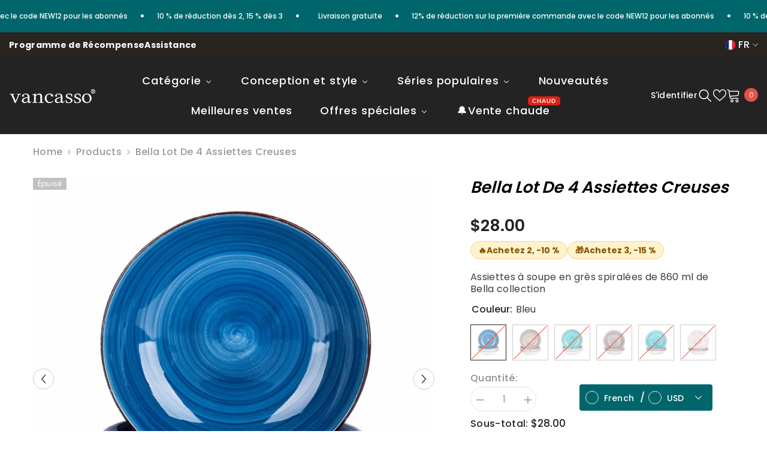

--- FILE ---
content_type: text/html; charset=utf-8
request_url: https://www.vancassotableware.com/fr/products/bella-soup-plates-set-of-4?variant=40981807857708&section_id=template--18199099932716__main
body_size: 22769
content:
<div id="shopify-section-template--18199099932716__main" class="shopify-section"><link href="//www.vancassotableware.com/cdn/shop/t/30/assets/component-product.css?v=121974951876806225111749631685" rel="stylesheet" type="text/css" media="all" />
<link href="//www.vancassotableware.com/cdn/shop/t/30/assets/component-price.css?v=42094753603019058251749631679" rel="stylesheet" type="text/css" media="all" />
<link href="//www.vancassotableware.com/cdn/shop/t/30/assets/component-badge.css?v=58385199191654577521749631637" rel="stylesheet" type="text/css" media="all" />




<link href="//www.vancassotableware.com/cdn/shop/t/30/assets/component-tab.css?v=140244687997670630881749631698" rel="stylesheet" type="text/css" media="all" />









    <style type="text/css">
    #ProductSection-template--18199099932716__main .productView-thumbnail .productView-thumbnail-link:after{
        padding-bottom: 148%;
    }

    #ProductSection-template--18199099932716__main .cursor-wrapper .counter {
        color: #000000;
    }

    #ProductSection-template--18199099932716__main .cursor-wrapper .counter #count-image:before {
        background-color: #000000;
    }

    #ProductSection-template--18199099932716__main .custom-cursor__inner .arrow:before,
    #ProductSection-template--18199099932716__main .custom-cursor__inner .arrow:after {
        background-color: #000000;
    }

    #ProductSection-template--18199099932716__main .tabs-contents .toggleLink,
    #ProductSection-template--18199099932716__main .tabs .tab .tab-title {
        font-size: 18px;
        font-weight: 600;
        text-transform: none;
        padding-top: 15px;
        padding-bottom: 15px;
    }

    

    

    @media (max-width: 550px) {
        #ProductSection-template--18199099932716__main .tabs-contents .toggleLink,
        #ProductSection-template--18199099932716__main .tabs .tab .tab-title {
            font-size: 16px;
        }
    }

    @media (max-width: 767px) {
        #ProductSection-template--18199099932716__main {
            padding-top: 0px;
            padding-bottom: 0px;
        }
    }

    @media (min-width: 1025px) {
        
    }

    @media (min-width: 768px) and (max-width: 1199px) {
        #ProductSection-template--18199099932716__main {
            padding-top: 0px;
            padding-bottom: 0px;
        }
    }

    @media (min-width: 1200px) {
        #ProductSection-template--18199099932716__main {
            padding-top: 0px;
            padding-bottom: 35px;
        }
    }
</style>
<script>
    window.product_inven_array_7098174668844 = {
        
            '40981807857708': '0',
        
            '40981807890476': '0',
        
            '40981807923244': '0',
        
            '40981807956012': '0',
        
            '40981807988780': '0',
        
            '40981808021548': '0',
        
    };
  
    window.selling_array_7098174668844 = {
        
            '40981807857708': 'deny',
        
            '40981807890476': 'deny',
        
            '40981807923244': 'deny',
        
            '40981807956012': 'deny',
        
            '40981807988780': 'deny',
        
            '40981808021548': 'deny',
        
    };
  
    window.subtotal = {
        show: true,
        style: 1,
        text: `Ajouter au panier - [value]`
    };

    
      window.variant_image_group = true;
    
</script><link rel="stylesheet" href="//www.vancassotableware.com/cdn/shop/t/30/assets/component-fancybox.css?v=162524859697928915511749631656" media="print" onload="this.media='all'">
    <noscript><link href="//www.vancassotableware.com/cdn/shop/t/30/assets/component-fancybox.css?v=162524859697928915511749631656" rel="stylesheet" type="text/css" media="all" /></noscript><div class="product-details product-left-thumbs" data-section-id="template--18199099932716__main" data-section-type="product" id="ProductSection-template--18199099932716__main" data-has-combo="false" data-image-opo>
    
<div class="productView-moreItem moreItem-breadcrumb "
            style="--spacing-top: 10px;
            --spacing-bottom: 20px;
            --spacing-top-mb: 0px;
            --spacing-bottom-mb: 0px;
            --breadcrumb-bg:rgba(0,0,0,0);
            --breadcrumb-mb-bg: #f6f6f6;
            "
        >
            
                <div class="breadcrumb-bg">
            
                <div class="container">
                    

<link href="//www.vancassotableware.com/cdn/shop/t/30/assets/component-breadcrumb.css?v=20837817899444488451749631640" rel="stylesheet" type="text/css" media="all" /><breadcrumb-component class="breadcrumb-container style--line_clamp_1" data-collection-title="" data-collection-all="/fr/collections/all">
        <nav class="breadcrumb breadcrumb-left" role="navigation" aria-label="breadcrumbs">
        <a class="link home-link" href="/fr/">Home</a><span class="separate" aria-hidden="true"><svg xmlns="http://www.w3.org/2000/svg" viewBox="0 0 24 24"><path d="M 7.75 1.34375 L 6.25 2.65625 L 14.65625 12 L 6.25 21.34375 L 7.75 22.65625 L 16.75 12.65625 L 17.34375 12 L 16.75 11.34375 Z"></path></svg></span>
                <span>Bella Lot de 4 assiettes creuses</span><span class="observe-element" style="width: 1px; height: 1px; background: transparent; display: inline-block; flex-shrink: 0;"></span>
        </nav>
    </breadcrumb-component>
    <script type="text/javascript">
        if (typeof breadcrumbComponentDeclare == 'undefined') {
            class BreadcrumbComponent extends HTMLElement {
                constructor() {
                    super();
                    this.firstPostCollection();
                    this.getCollection();
                }

                connectedCallback() {
                    this.firstLink = this.querySelector('.link.home-link')
                    this.lastLink = this.querySelector('.observe-element')
                    this.classList.add('initialized');
                    this.initObservers();
                }

                static createHandler(position = 'first', breadcrumb = null) {
                    const handler = (entries, observer) => {
                        entries.forEach(entry => {
                            if (breadcrumb == null) return observer.disconnect();
                            if (entry.isIntersecting ) {
                                breadcrumb.classList.add(`disable-${position}`);
                            } else {
                                breadcrumb.classList.remove(`disable-${position}`);
                            }
                        })
                    }
                    return handler;
                }

                initObservers() {
                    const scrollToFirstHandler = BreadcrumbComponent.createHandler('first', this);
                    const scrollToLastHandler = BreadcrumbComponent.createHandler('last', this);
                    
                    this.scrollToFirstObserver = new IntersectionObserver(scrollToFirstHandler, { threshold: 1 });
                    this.scrollToLastObserver = new IntersectionObserver(scrollToLastHandler, { threshold: 0.6 });

                    this.scrollToFirstObserver.observe(this.firstLink);
                    this.scrollToLastObserver.observe(this.lastLink);
                }

                firstPostCollection() {
                    if (!document.body.matches('.template-collection')) return;
                    this.postCollection(true);
                    this.checkCollection();
                }

                postCollection(showCollection) {
                    const title = this.dataset.collectionTitle ? this.dataset.collectionTitle : "Products";
                    let collection = {name: title, url: window.location.pathname, show: showCollection};
                    localStorage.setItem('_breadcrumb_collection', JSON.stringify(collection));
                }

                checkCollection() {
                    document.addEventListener("click", (event) => {
                        const target = event.target;
                        if (!target.matches('.card-link')) return;
                        target.closest('.shopify-section[id*="product-grid"]') == null ? this.postCollection(false) : this.postCollection(true);
                    });
                }

                getCollection() {
                    if (!document.body.matches('.template-product')) return;
                    const collection = JSON.parse(localStorage.getItem('_breadcrumb_collection'));
                    let checkCollection = document.referrer.indexOf('/collections/') !== -1 && (new URL(document.referrer)).pathname == collection.url && collection && collection.show ? true : false;
                    const breadcrumb = `<a class="breadcrumb-collection animate--text" href="${checkCollection ? collection.url : this.dataset.collectionAll}">${checkCollection ? collection.name : "Products"}</a><span class="separate animate--text" aria-hidden="true"><svg xmlns="http://www.w3.org/2000/svg" viewBox="0 0 24 24"><path d="M 7.75 1.34375 L 6.25 2.65625 L 14.65625 12 L 6.25 21.34375 L 7.75 22.65625 L 16.75 12.65625 L 17.34375 12 L 16.75 11.34375 Z"></path></svg></span>`;
                    this.querySelectorAll('.separate')[0]?.insertAdjacentHTML("afterend", breadcrumb);
                }
            }   

            window.addEventListener('load', () => {
                customElements.define('breadcrumb-component', BreadcrumbComponent);
            })

            var breadcrumbComponentDeclare = BreadcrumbComponent;
        }
    </script>
                </div>
            
                </div>
            
        </div>
    
    <div class="productView-container container">
        <div class="productView halo-productView layout-3 positionMainImage--left" data-product-handle="bella-soup-plates-set-of-4"><div class="productView-top">
                    <div class="halo-productView-left productView-images clearfix" data-image-gallery><div class="productView-images-wrapper" data-video-popup>
                            <div class="productView-image-wrapper"><div class="productView-badge badge-left halo-productBadges halo-productBadges--left date- date1- sale_badge_disable"
        data-text-sale-badge="Vente"
        
        data-new-badge-number=""
    ><span class="badge sold-out-badge" aria-hidden="true">
                Épuisé
            </span></div>
<div class="productView-nav style-1 image-fit-contain" 
                                    data-image-gallery-main
                                    data-arrows-desk="true"
                                    data-arrows-mobi="true"
                                    data-counter-mobi="false"
                                    data-media-count="36"
                                ><div class="productView-image productView-image-adapt filter-green fit-contain" data-index="1">
                                                    <div class="productView-img-container product-single__media" data-media-id="25573570117676"
                                                        
                                                            
                                                                
                                                                    style="padding-bottom: 100.0%;"
                                                                
                                                            
                                                        
                                                    >
                                                        <div 
                                                            class="media" 
                                                             
                                                             data-fancybox="images" href="//www.vancassotableware.com/cdn/shop/products/VC-BELLA-G-STP-1.jpg?v=1677229694" 
                                                        >
                                                            <img id="product-featured-image-25573570117676"
                                                                srcset="//www.vancassotableware.com/cdn/shop/products/VC-BELLA-G-STP-1.jpg?v=1677229694"
                                                                src="//www.vancassotableware.com/cdn/shop/products/VC-BELLA-G-STP-1.jpg?v=1677229694"
                                                                data-src="//www.vancassotableware.com/cdn/shop/products/VC-BELLA-G-STP-1.jpg?v=1677229694"
                                                                alt="Green"
                                                                title="Green"
                                                                sizes="(min-width: 2000px) 1500px, (min-width: 1200px) 1200px, (min-width: 768px) calc((100vw - 30px) / 2), calc(100vw - 20px)"
                                                                width="1500"
                                                                height="1500"
                                                                loading="lazy"
                                                                data-sizes="auto"
                                                                data-main-image
                                                                data-index="1"
                                                                data-cursor-image
                                                            />
                                                        </div>
                                                    </div>
                                                </div><div class="productView-image productView-image-adapt filter-green fit-contain" data-index="2">
                                                    <div class="productView-img-container product-single__media" data-media-id="25573570183212"
                                                        
                                                            
                                                                
                                                                    style="padding-bottom: 100.0%;"
                                                                
                                                            
                                                        
                                                    >
                                                        <div 
                                                            class="media" 
                                                             
                                                             data-fancybox="images" href="//www.vancassotableware.com/cdn/shop/products/VC-BELLA-G-STP-4.jpg?v=1677229694" 
                                                        >
                                                            <img id="product-featured-image-25573570183212"
                                                                srcset="//www.vancassotableware.com/cdn/shop/products/VC-BELLA-G-STP-4.jpg?v=1677229694"
                                                                src="//www.vancassotableware.com/cdn/shop/products/VC-BELLA-G-STP-4.jpg?v=1677229694"
                                                                data-src="//www.vancassotableware.com/cdn/shop/products/VC-BELLA-G-STP-4.jpg?v=1677229694"
                                                                alt="Green"
                                                                title="Green"
                                                                sizes="(min-width: 2000px) 1500px, (min-width: 1200px) 1200px, (min-width: 768px) calc((100vw - 30px) / 2), calc(100vw - 20px)"
                                                                width="1500"
                                                                height="1500"
                                                                loading="lazy"
                                                                data-sizes="auto"
                                                                data-main-image
                                                                data-index="2"
                                                                data-cursor-image
                                                            />
                                                        </div>
                                                    </div>
                                                </div><div class="productView-image productView-image-adapt filter-green fit-contain" data-index="3">
                                                    <div class="productView-img-container product-single__media" data-media-id="25573570150444"
                                                        
                                                            
                                                                
                                                                    style="padding-bottom: 100.0%;"
                                                                
                                                            
                                                        
                                                    >
                                                        <div 
                                                            class="media" 
                                                             
                                                             data-fancybox="images" href="//www.vancassotableware.com/cdn/shop/products/VC-BELLA-G-STP-3.jpg?v=1677229694" 
                                                        >
                                                            <img id="product-featured-image-25573570150444"
                                                                srcset="//www.vancassotableware.com/cdn/shop/products/VC-BELLA-G-STP-3.jpg?v=1677229694"
                                                                src="//www.vancassotableware.com/cdn/shop/products/VC-BELLA-G-STP-3.jpg?v=1677229694"
                                                                data-src="//www.vancassotableware.com/cdn/shop/products/VC-BELLA-G-STP-3.jpg?v=1677229694"
                                                                alt="Green"
                                                                title="Green"
                                                                sizes="(min-width: 2000px) 1500px, (min-width: 1200px) 1200px, (min-width: 768px) calc((100vw - 30px) / 2), calc(100vw - 20px)"
                                                                width="1500"
                                                                height="1500"
                                                                loading="lazy"
                                                                data-sizes="auto"
                                                                data-main-image
                                                                data-index="3"
                                                                data-cursor-image
                                                            />
                                                        </div>
                                                    </div>
                                                </div><div class="productView-image productView-image-adapt filter-green fit-contain" data-index="4">
                                                    <div class="productView-img-container product-single__media" data-media-id="25573570215980"
                                                        
                                                            
                                                                
                                                                    style="padding-bottom: 100.0%;"
                                                                
                                                            
                                                        
                                                    >
                                                        <div 
                                                            class="media" 
                                                             
                                                             data-fancybox="images" href="//www.vancassotableware.com/cdn/shop/products/VC-BELLA-G-STP-5.jpg?v=1677229694" 
                                                        >
                                                            <img id="product-featured-image-25573570215980"
                                                                srcset="//www.vancassotableware.com/cdn/shop/products/VC-BELLA-G-STP-5.jpg?v=1677229694"
                                                                src="//www.vancassotableware.com/cdn/shop/products/VC-BELLA-G-STP-5.jpg?v=1677229694"
                                                                data-src="//www.vancassotableware.com/cdn/shop/products/VC-BELLA-G-STP-5.jpg?v=1677229694"
                                                                alt="Green"
                                                                title="Green"
                                                                sizes="(min-width: 2000px) 1500px, (min-width: 1200px) 1200px, (min-width: 768px) calc((100vw - 30px) / 2), calc(100vw - 20px)"
                                                                width="1500"
                                                                height="1500"
                                                                loading="lazy"
                                                                data-sizes="auto"
                                                                data-main-image
                                                                data-index="4"
                                                                data-cursor-image
                                                            />
                                                        </div>
                                                    </div>
                                                </div><div class="productView-image productView-image-adapt filter-green fit-contain" data-index="5">
                                                    <div class="productView-img-container product-single__media" data-media-id="25573570248748"
                                                        
                                                            
                                                                
                                                                    style="padding-bottom: 100.0%;"
                                                                
                                                            
                                                        
                                                    >
                                                        <div 
                                                            class="media" 
                                                             
                                                             data-fancybox="images" href="//www.vancassotableware.com/cdn/shop/products/VC-BELLA-G-STP-6.jpg?v=1677229694" 
                                                        >
                                                            <img id="product-featured-image-25573570248748"
                                                                srcset="//www.vancassotableware.com/cdn/shop/products/VC-BELLA-G-STP-6.jpg?v=1677229694"
                                                                src="//www.vancassotableware.com/cdn/shop/products/VC-BELLA-G-STP-6.jpg?v=1677229694"
                                                                data-src="//www.vancassotableware.com/cdn/shop/products/VC-BELLA-G-STP-6.jpg?v=1677229694"
                                                                alt="Green"
                                                                title="Green"
                                                                sizes="(min-width: 2000px) 1500px, (min-width: 1200px) 1200px, (min-width: 768px) calc((100vw - 30px) / 2), calc(100vw - 20px)"
                                                                width="1500"
                                                                height="1500"
                                                                loading="lazy"
                                                                data-sizes="auto"
                                                                data-main-image
                                                                data-index="5"
                                                                data-cursor-image
                                                            />
                                                        </div>
                                                    </div>
                                                </div><div class="productView-image productView-image-adapt filter-green fit-contain" data-index="6">
                                                    <div class="productView-img-container product-single__media" data-media-id="25573570281516"
                                                        
                                                            
                                                                
                                                                    style="padding-bottom: 100.0%;"
                                                                
                                                            
                                                        
                                                    >
                                                        <div 
                                                            class="media" 
                                                             
                                                             data-fancybox="images" href="//www.vancassotableware.com/cdn/shop/products/VC-BELLA-G-STP-7.jpg?v=1677229694" 
                                                        >
                                                            <img id="product-featured-image-25573570281516"
                                                                srcset="//www.vancassotableware.com/cdn/shop/products/VC-BELLA-G-STP-7.jpg?v=1677229694"
                                                                src="//www.vancassotableware.com/cdn/shop/products/VC-BELLA-G-STP-7.jpg?v=1677229694"
                                                                data-src="//www.vancassotableware.com/cdn/shop/products/VC-BELLA-G-STP-7.jpg?v=1677229694"
                                                                alt="Green"
                                                                title="Green"
                                                                sizes="(min-width: 2000px) 1500px, (min-width: 1200px) 1200px, (min-width: 768px) calc((100vw - 30px) / 2), calc(100vw - 20px)"
                                                                width="1500"
                                                                height="1500"
                                                                loading="lazy"
                                                                data-sizes="auto"
                                                                data-main-image
                                                                data-index="6"
                                                                data-cursor-image
                                                            />
                                                        </div>
                                                    </div>
                                                </div><div class="productView-image productView-image-adapt filter-blue fit-contain" data-index="7">
                                                    <div class="productView-img-container product-single__media" data-media-id="25573553045548"
                                                        
                                                            
                                                                
                                                                    style="padding-bottom: 100.0%;"
                                                                
                                                            
                                                        
                                                    >
                                                        <div 
                                                            class="media" 
                                                             
                                                             data-fancybox="images" href="//www.vancassotableware.com/cdn/shop/products/VC-BELLA-B-STP-1.jpg?v=1677229694" 
                                                        >
                                                            <img id="product-featured-image-25573553045548"
                                                                srcset="//www.vancassotableware.com/cdn/shop/products/VC-BELLA-B-STP-1.jpg?v=1677229694"
                                                                src="//www.vancassotableware.com/cdn/shop/products/VC-BELLA-B-STP-1.jpg?v=1677229694"
                                                                data-src="//www.vancassotableware.com/cdn/shop/products/VC-BELLA-B-STP-1.jpg?v=1677229694"
                                                                alt="Blue"
                                                                title="Blue"
                                                                sizes="(min-width: 2000px) 1500px, (min-width: 1200px) 1200px, (min-width: 768px) calc((100vw - 30px) / 2), calc(100vw - 20px)"
                                                                width="1500"
                                                                height="1500"
                                                                loading="lazy"
                                                                data-sizes="auto"
                                                                data-main-image
                                                                data-index="7"
                                                                data-cursor-image
                                                            />
                                                        </div>
                                                    </div>
                                                </div><div class="productView-image productView-image-adapt filter-blue fit-contain" data-index="8">
                                                    <div class="productView-img-container product-single__media" data-media-id="25573553143852"
                                                        
                                                            
                                                                
                                                                    style="padding-bottom: 100.0%;"
                                                                
                                                            
                                                        
                                                    >
                                                        <div 
                                                            class="media" 
                                                             
                                                             data-fancybox="images" href="//www.vancassotableware.com/cdn/shop/products/VC-BELLA-B-STP-5.jpg?v=1677229694" 
                                                        >
                                                            <img id="product-featured-image-25573553143852"
                                                                srcset="//www.vancassotableware.com/cdn/shop/products/VC-BELLA-B-STP-5.jpg?v=1677229694"
                                                                src="//www.vancassotableware.com/cdn/shop/products/VC-BELLA-B-STP-5.jpg?v=1677229694"
                                                                data-src="//www.vancassotableware.com/cdn/shop/products/VC-BELLA-B-STP-5.jpg?v=1677229694"
                                                                alt="Blue"
                                                                title="Blue"
                                                                sizes="(min-width: 2000px) 1500px, (min-width: 1200px) 1200px, (min-width: 768px) calc((100vw - 30px) / 2), calc(100vw - 20px)"
                                                                width="1500"
                                                                height="1500"
                                                                loading="lazy"
                                                                data-sizes="auto"
                                                                data-main-image
                                                                data-index="8"
                                                                data-cursor-image
                                                            />
                                                        </div>
                                                    </div>
                                                </div><div class="productView-image productView-image-adapt filter-blue fit-contain" data-index="9">
                                                    <div class="productView-img-container product-single__media" data-media-id="25573553078316"
                                                        
                                                            
                                                                
                                                                    style="padding-bottom: 100.0%;"
                                                                
                                                            
                                                        
                                                    >
                                                        <div 
                                                            class="media" 
                                                             
                                                             data-fancybox="images" href="//www.vancassotableware.com/cdn/shop/products/VC-BELLA-B-STP-3.jpg?v=1677229694" 
                                                        >
                                                            <img id="product-featured-image-25573553078316"
                                                                srcset="//www.vancassotableware.com/cdn/shop/products/VC-BELLA-B-STP-3.jpg?v=1677229694"
                                                                src="//www.vancassotableware.com/cdn/shop/products/VC-BELLA-B-STP-3.jpg?v=1677229694"
                                                                data-src="//www.vancassotableware.com/cdn/shop/products/VC-BELLA-B-STP-3.jpg?v=1677229694"
                                                                alt="Blue"
                                                                title="Blue"
                                                                sizes="(min-width: 2000px) 1500px, (min-width: 1200px) 1200px, (min-width: 768px) calc((100vw - 30px) / 2), calc(100vw - 20px)"
                                                                width="1500"
                                                                height="1500"
                                                                loading="lazy"
                                                                data-sizes="auto"
                                                                data-main-image
                                                                data-index="9"
                                                                data-cursor-image
                                                            />
                                                        </div>
                                                    </div>
                                                </div><div class="productView-image productView-image-adapt filter-blue fit-contain" data-index="10">
                                                    <div class="productView-img-container product-single__media" data-media-id="25573553176620"
                                                        
                                                            
                                                                
                                                                    style="padding-bottom: 100.0%;"
                                                                
                                                            
                                                        
                                                    >
                                                        <div 
                                                            class="media" 
                                                             
                                                             data-fancybox="images" href="//www.vancassotableware.com/cdn/shop/products/VC-BELLA-B-STP-6.jpg?v=1677229694" 
                                                        >
                                                            <img id="product-featured-image-25573553176620"
                                                                srcset="//www.vancassotableware.com/cdn/shop/products/VC-BELLA-B-STP-6.jpg?v=1677229694"
                                                                src="//www.vancassotableware.com/cdn/shop/products/VC-BELLA-B-STP-6.jpg?v=1677229694"
                                                                data-src="//www.vancassotableware.com/cdn/shop/products/VC-BELLA-B-STP-6.jpg?v=1677229694"
                                                                alt="Blue"
                                                                title="Blue"
                                                                sizes="(min-width: 2000px) 1500px, (min-width: 1200px) 1200px, (min-width: 768px) calc((100vw - 30px) / 2), calc(100vw - 20px)"
                                                                width="1500"
                                                                height="1500"
                                                                loading="lazy"
                                                                data-sizes="auto"
                                                                data-main-image
                                                                data-index="10"
                                                                data-cursor-image
                                                            />
                                                        </div>
                                                    </div>
                                                </div><div class="productView-image productView-image-adapt filter-blue fit-contain" data-index="11">
                                                    <div class="productView-img-container product-single__media" data-media-id="25573553111084"
                                                        
                                                            
                                                                
                                                                    style="padding-bottom: 100.0%;"
                                                                
                                                            
                                                        
                                                    >
                                                        <div 
                                                            class="media" 
                                                             
                                                             data-fancybox="images" href="//www.vancassotableware.com/cdn/shop/products/VC-BELLA-B-STP-4.jpg?v=1677229694" 
                                                        >
                                                            <img id="product-featured-image-25573553111084"
                                                                srcset="//www.vancassotableware.com/cdn/shop/products/VC-BELLA-B-STP-4.jpg?v=1677229694"
                                                                src="//www.vancassotableware.com/cdn/shop/products/VC-BELLA-B-STP-4.jpg?v=1677229694"
                                                                data-src="//www.vancassotableware.com/cdn/shop/products/VC-BELLA-B-STP-4.jpg?v=1677229694"
                                                                alt="Blue"
                                                                title="Blue"
                                                                sizes="(min-width: 2000px) 1500px, (min-width: 1200px) 1200px, (min-width: 768px) calc((100vw - 30px) / 2), calc(100vw - 20px)"
                                                                width="1500"
                                                                height="1500"
                                                                loading="lazy"
                                                                data-sizes="auto"
                                                                data-main-image
                                                                data-index="11"
                                                                data-cursor-image
                                                            />
                                                        </div>
                                                    </div>
                                                </div><div class="productView-image productView-image-adapt filter-blue fit-contain" data-index="12">
                                                    <div class="productView-img-container product-single__media" data-media-id="25573553209388"
                                                        
                                                            
                                                                
                                                                    style="padding-bottom: 100.0%;"
                                                                
                                                            
                                                        
                                                    >
                                                        <div 
                                                            class="media" 
                                                             
                                                             data-fancybox="images" href="//www.vancassotableware.com/cdn/shop/products/VC-BELLA-B-STP-7.jpg?v=1677229694" 
                                                        >
                                                            <img id="product-featured-image-25573553209388"
                                                                srcset="//www.vancassotableware.com/cdn/shop/products/VC-BELLA-B-STP-7.jpg?v=1677229694"
                                                                src="//www.vancassotableware.com/cdn/shop/products/VC-BELLA-B-STP-7.jpg?v=1677229694"
                                                                data-src="//www.vancassotableware.com/cdn/shop/products/VC-BELLA-B-STP-7.jpg?v=1677229694"
                                                                alt="Blue"
                                                                title="Blue"
                                                                sizes="(min-width: 2000px) 1500px, (min-width: 1200px) 1200px, (min-width: 768px) calc((100vw - 30px) / 2), calc(100vw - 20px)"
                                                                width="1500"
                                                                height="1500"
                                                                loading="lazy"
                                                                data-sizes="auto"
                                                                data-main-image
                                                                data-index="12"
                                                                data-cursor-image
                                                            />
                                                        </div>
                                                    </div>
                                                </div><div class="productView-image productView-image-adapt filter-cream fit-contain" data-index="13">
                                                    <div class="productView-img-container product-single__media" data-media-id="25573565071404"
                                                        
                                                            
                                                                
                                                                    style="padding-bottom: 100.0%;"
                                                                
                                                            
                                                        
                                                    >
                                                        <div 
                                                            class="media" 
                                                             
                                                             data-fancybox="images" href="//www.vancassotableware.com/cdn/shop/products/VC-BELLA-C-STP-1.jpg?v=1677229694" 
                                                        >
                                                            <img id="product-featured-image-25573565071404"
                                                                srcset="//www.vancassotableware.com/cdn/shop/products/VC-BELLA-C-STP-1.jpg?v=1677229694"
                                                                src="//www.vancassotableware.com/cdn/shop/products/VC-BELLA-C-STP-1.jpg?v=1677229694"
                                                                data-src="//www.vancassotableware.com/cdn/shop/products/VC-BELLA-C-STP-1.jpg?v=1677229694"
                                                                alt="Cream"
                                                                title="Cream"
                                                                sizes="(min-width: 2000px) 1500px, (min-width: 1200px) 1200px, (min-width: 768px) calc((100vw - 30px) / 2), calc(100vw - 20px)"
                                                                width="1500"
                                                                height="1500"
                                                                loading="lazy"
                                                                data-sizes="auto"
                                                                data-main-image
                                                                data-index="13"
                                                                data-cursor-image
                                                            />
                                                        </div>
                                                    </div>
                                                </div><div class="productView-image productView-image-adapt filter-cream fit-contain" data-index="14">
                                                    <div class="productView-img-container product-single__media" data-media-id="25573565202476"
                                                        
                                                            
                                                                
                                                                    style="padding-bottom: 100.0%;"
                                                                
                                                            
                                                        
                                                    >
                                                        <div 
                                                            class="media" 
                                                             
                                                             data-fancybox="images" href="//www.vancassotableware.com/cdn/shop/products/VC-BELLA-C-STP-6.jpg?v=1677229694" 
                                                        >
                                                            <img id="product-featured-image-25573565202476"
                                                                srcset="//www.vancassotableware.com/cdn/shop/products/VC-BELLA-C-STP-6.jpg?v=1677229694"
                                                                src="//www.vancassotableware.com/cdn/shop/products/VC-BELLA-C-STP-6.jpg?v=1677229694"
                                                                data-src="//www.vancassotableware.com/cdn/shop/products/VC-BELLA-C-STP-6.jpg?v=1677229694"
                                                                alt="Cream"
                                                                title="Cream"
                                                                sizes="(min-width: 2000px) 1500px, (min-width: 1200px) 1200px, (min-width: 768px) calc((100vw - 30px) / 2), calc(100vw - 20px)"
                                                                width="1500"
                                                                height="1500"
                                                                loading="lazy"
                                                                data-sizes="auto"
                                                                data-main-image
                                                                data-index="14"
                                                                data-cursor-image
                                                            />
                                                        </div>
                                                    </div>
                                                </div><div class="productView-image productView-image-adapt filter-cream fit-contain" data-index="15">
                                                    <div class="productView-img-container product-single__media" data-media-id="25573565104172"
                                                        
                                                            
                                                                
                                                                    style="padding-bottom: 100.0%;"
                                                                
                                                            
                                                        
                                                    >
                                                        <div 
                                                            class="media" 
                                                             
                                                             data-fancybox="images" href="//www.vancassotableware.com/cdn/shop/products/VC-BELLA-C-STP-3.jpg?v=1677229694" 
                                                        >
                                                            <img id="product-featured-image-25573565104172"
                                                                srcset="//www.vancassotableware.com/cdn/shop/products/VC-BELLA-C-STP-3.jpg?v=1677229694"
                                                                src="//www.vancassotableware.com/cdn/shop/products/VC-BELLA-C-STP-3.jpg?v=1677229694"
                                                                data-src="//www.vancassotableware.com/cdn/shop/products/VC-BELLA-C-STP-3.jpg?v=1677229694"
                                                                alt="Cream"
                                                                title="Cream"
                                                                sizes="(min-width: 2000px) 1500px, (min-width: 1200px) 1200px, (min-width: 768px) calc((100vw - 30px) / 2), calc(100vw - 20px)"
                                                                width="1500"
                                                                height="1500"
                                                                loading="lazy"
                                                                data-sizes="auto"
                                                                data-main-image
                                                                data-index="15"
                                                                data-cursor-image
                                                            />
                                                        </div>
                                                    </div>
                                                </div><div class="productView-image productView-image-adapt filter-cream fit-contain" data-index="16">
                                                    <div class="productView-img-container product-single__media" data-media-id="25573565136940"
                                                        
                                                            
                                                                
                                                                    style="padding-bottom: 100.0%;"
                                                                
                                                            
                                                        
                                                    >
                                                        <div 
                                                            class="media" 
                                                             
                                                             data-fancybox="images" href="//www.vancassotableware.com/cdn/shop/products/VC-BELLA-C-STP-4.jpg?v=1677229694" 
                                                        >
                                                            <img id="product-featured-image-25573565136940"
                                                                srcset="//www.vancassotableware.com/cdn/shop/products/VC-BELLA-C-STP-4.jpg?v=1677229694"
                                                                src="//www.vancassotableware.com/cdn/shop/products/VC-BELLA-C-STP-4.jpg?v=1677229694"
                                                                data-src="//www.vancassotableware.com/cdn/shop/products/VC-BELLA-C-STP-4.jpg?v=1677229694"
                                                                alt="Cream"
                                                                title="Cream"
                                                                sizes="(min-width: 2000px) 1500px, (min-width: 1200px) 1200px, (min-width: 768px) calc((100vw - 30px) / 2), calc(100vw - 20px)"
                                                                width="1500"
                                                                height="1500"
                                                                loading="lazy"
                                                                data-sizes="auto"
                                                                data-main-image
                                                                data-index="16"
                                                                data-cursor-image
                                                            />
                                                        </div>
                                                    </div>
                                                </div><div class="productView-image productView-image-adapt filter-cream fit-contain" data-index="17">
                                                    <div class="productView-img-container product-single__media" data-media-id="25573565169708"
                                                        
                                                            
                                                                
                                                                    style="padding-bottom: 100.0%;"
                                                                
                                                            
                                                        
                                                    >
                                                        <div 
                                                            class="media" 
                                                             
                                                             data-fancybox="images" href="//www.vancassotableware.com/cdn/shop/products/VC-BELLA-C-STP-5.jpg?v=1677229694" 
                                                        >
                                                            <img id="product-featured-image-25573565169708"
                                                                srcset="//www.vancassotableware.com/cdn/shop/products/VC-BELLA-C-STP-5.jpg?v=1677229694"
                                                                src="//www.vancassotableware.com/cdn/shop/products/VC-BELLA-C-STP-5.jpg?v=1677229694"
                                                                data-src="//www.vancassotableware.com/cdn/shop/products/VC-BELLA-C-STP-5.jpg?v=1677229694"
                                                                alt="Cream"
                                                                title="Cream"
                                                                sizes="(min-width: 2000px) 1500px, (min-width: 1200px) 1200px, (min-width: 768px) calc((100vw - 30px) / 2), calc(100vw - 20px)"
                                                                width="1500"
                                                                height="1500"
                                                                loading="lazy"
                                                                data-sizes="auto"
                                                                data-main-image
                                                                data-index="17"
                                                                data-cursor-image
                                                            />
                                                        </div>
                                                    </div>
                                                </div><div class="productView-image productView-image-adapt filter-cream fit-contain" data-index="18">
                                                    <div class="productView-img-container product-single__media" data-media-id="25573565235244"
                                                        
                                                            
                                                                
                                                                    style="padding-bottom: 100.0%;"
                                                                
                                                            
                                                        
                                                    >
                                                        <div 
                                                            class="media" 
                                                             
                                                             data-fancybox="images" href="//www.vancassotableware.com/cdn/shop/products/VC-BELLA-C-STP-7.jpg?v=1677229694" 
                                                        >
                                                            <img id="product-featured-image-25573565235244"
                                                                srcset="//www.vancassotableware.com/cdn/shop/products/VC-BELLA-C-STP-7.jpg?v=1677229694"
                                                                src="//www.vancassotableware.com/cdn/shop/products/VC-BELLA-C-STP-7.jpg?v=1677229694"
                                                                data-src="//www.vancassotableware.com/cdn/shop/products/VC-BELLA-C-STP-7.jpg?v=1677229694"
                                                                alt="Cream"
                                                                title="Cream"
                                                                sizes="(min-width: 2000px) 1500px, (min-width: 1200px) 1200px, (min-width: 768px) calc((100vw - 30px) / 2), calc(100vw - 20px)"
                                                                width="1500"
                                                                height="1500"
                                                                loading="lazy"
                                                                data-sizes="auto"
                                                                data-main-image
                                                                data-index="18"
                                                                data-cursor-image
                                                            />
                                                        </div>
                                                    </div>
                                                </div><div class="productView-image productView-image-adapt filter-grey fit-contain" data-index="19">
                                                    <div class="productView-img-container product-single__media" data-media-id="25573577490476"
                                                        
                                                            
                                                                
                                                                    style="padding-bottom: 100.0%;"
                                                                
                                                            
                                                        
                                                    >
                                                        <div 
                                                            class="media" 
                                                             
                                                             data-fancybox="images" href="//www.vancassotableware.com/cdn/shop/products/VC-BELLA-GY-STP-1.jpg?v=1676885697" 
                                                        >
                                                            <img id="product-featured-image-25573577490476"
                                                                srcset="//www.vancassotableware.com/cdn/shop/products/VC-BELLA-GY-STP-1.jpg?v=1676885697"
                                                                src="//www.vancassotableware.com/cdn/shop/products/VC-BELLA-GY-STP-1.jpg?v=1676885697"
                                                                data-src="//www.vancassotableware.com/cdn/shop/products/VC-BELLA-GY-STP-1.jpg?v=1676885697"
                                                                alt="Grey"
                                                                title="Grey"
                                                                sizes="(min-width: 2000px) 1500px, (min-width: 1200px) 1200px, (min-width: 768px) calc((100vw - 30px) / 2), calc(100vw - 20px)"
                                                                width="1500"
                                                                height="1500"
                                                                loading="lazy"
                                                                data-sizes="auto"
                                                                data-main-image
                                                                data-index="19"
                                                                data-cursor-image
                                                            />
                                                        </div>
                                                    </div>
                                                </div><div class="productView-image productView-image-adapt filter-grey fit-contain" data-index="20">
                                                    <div class="productView-img-container product-single__media" data-media-id="25573577556012"
                                                        
                                                            
                                                                
                                                                    style="padding-bottom: 100.0%;"
                                                                
                                                            
                                                        
                                                    >
                                                        <div 
                                                            class="media" 
                                                             
                                                             data-fancybox="images" href="//www.vancassotableware.com/cdn/shop/products/VC-BELLA-GY-STP-4.jpg?v=1676885701" 
                                                        >
                                                            <img id="product-featured-image-25573577556012"
                                                                srcset="//www.vancassotableware.com/cdn/shop/products/VC-BELLA-GY-STP-4.jpg?v=1676885701"
                                                                src="//www.vancassotableware.com/cdn/shop/products/VC-BELLA-GY-STP-4.jpg?v=1676885701"
                                                                data-src="//www.vancassotableware.com/cdn/shop/products/VC-BELLA-GY-STP-4.jpg?v=1676885701"
                                                                alt="Grey"
                                                                title="Grey"
                                                                sizes="(min-width: 2000px) 1500px, (min-width: 1200px) 1200px, (min-width: 768px) calc((100vw - 30px) / 2), calc(100vw - 20px)"
                                                                width="1500"
                                                                height="1500"
                                                                loading="lazy"
                                                                data-sizes="auto"
                                                                data-main-image
                                                                data-index="20"
                                                                data-cursor-image
                                                            />
                                                        </div>
                                                    </div>
                                                </div><div class="productView-image productView-image-adapt filter-grey fit-contain" data-index="21">
                                                    <div class="productView-img-container product-single__media" data-media-id="25573577523244"
                                                        
                                                            
                                                                
                                                                    style="padding-bottom: 100.0%;"
                                                                
                                                            
                                                        
                                                    >
                                                        <div 
                                                            class="media" 
                                                             
                                                             data-fancybox="images" href="//www.vancassotableware.com/cdn/shop/products/VC-BELLA-GY-STP-3.jpg?v=1676885704" 
                                                        >
                                                            <img id="product-featured-image-25573577523244"
                                                                srcset="//www.vancassotableware.com/cdn/shop/products/VC-BELLA-GY-STP-3.jpg?v=1676885704"
                                                                src="//www.vancassotableware.com/cdn/shop/products/VC-BELLA-GY-STP-3.jpg?v=1676885704"
                                                                data-src="//www.vancassotableware.com/cdn/shop/products/VC-BELLA-GY-STP-3.jpg?v=1676885704"
                                                                alt="Grey"
                                                                title="Grey"
                                                                sizes="(min-width: 2000px) 1500px, (min-width: 1200px) 1200px, (min-width: 768px) calc((100vw - 30px) / 2), calc(100vw - 20px)"
                                                                width="1500"
                                                                height="1500"
                                                                loading="lazy"
                                                                data-sizes="auto"
                                                                data-main-image
                                                                data-index="21"
                                                                data-cursor-image
                                                            />
                                                        </div>
                                                    </div>
                                                </div><div class="productView-image productView-image-adapt filter-grey fit-contain" data-index="22">
                                                    <div class="productView-img-container product-single__media" data-media-id="25573577654316"
                                                        
                                                            
                                                                
                                                                    style="padding-bottom: 100.0%;"
                                                                
                                                            
                                                        
                                                    >
                                                        <div 
                                                            class="media" 
                                                             
                                                             data-fancybox="images" href="//www.vancassotableware.com/cdn/shop/products/VC-BELLA-GY-STP-7.jpg?v=1676885708" 
                                                        >
                                                            <img id="product-featured-image-25573577654316"
                                                                srcset="//www.vancassotableware.com/cdn/shop/products/VC-BELLA-GY-STP-7.jpg?v=1676885708"
                                                                src="//www.vancassotableware.com/cdn/shop/products/VC-BELLA-GY-STP-7.jpg?v=1676885708"
                                                                data-src="//www.vancassotableware.com/cdn/shop/products/VC-BELLA-GY-STP-7.jpg?v=1676885708"
                                                                alt="Grey"
                                                                title="Grey"
                                                                sizes="(min-width: 2000px) 1500px, (min-width: 1200px) 1200px, (min-width: 768px) calc((100vw - 30px) / 2), calc(100vw - 20px)"
                                                                width="1500"
                                                                height="1500"
                                                                loading="lazy"
                                                                data-sizes="auto"
                                                                data-main-image
                                                                data-index="22"
                                                                data-cursor-image
                                                            />
                                                        </div>
                                                    </div>
                                                </div><div class="productView-image productView-image-adapt filter-grey fit-contain" data-index="23">
                                                    <div class="productView-img-container product-single__media" data-media-id="25573577588780"
                                                        
                                                            
                                                                
                                                                    style="padding-bottom: 100.0%;"
                                                                
                                                            
                                                        
                                                    >
                                                        <div 
                                                            class="media" 
                                                             
                                                             data-fancybox="images" href="//www.vancassotableware.com/cdn/shop/products/VC-BELLA-GY-STP-5.jpg?v=1676885711" 
                                                        >
                                                            <img id="product-featured-image-25573577588780"
                                                                srcset="//www.vancassotableware.com/cdn/shop/products/VC-BELLA-GY-STP-5.jpg?v=1676885711"
                                                                src="//www.vancassotableware.com/cdn/shop/products/VC-BELLA-GY-STP-5.jpg?v=1676885711"
                                                                data-src="//www.vancassotableware.com/cdn/shop/products/VC-BELLA-GY-STP-5.jpg?v=1676885711"
                                                                alt="Grey"
                                                                title="Grey"
                                                                sizes="(min-width: 2000px) 1500px, (min-width: 1200px) 1200px, (min-width: 768px) calc((100vw - 30px) / 2), calc(100vw - 20px)"
                                                                width="1500"
                                                                height="1500"
                                                                loading="lazy"
                                                                data-sizes="auto"
                                                                data-main-image
                                                                data-index="23"
                                                                data-cursor-image
                                                            />
                                                        </div>
                                                    </div>
                                                </div><div class="productView-image productView-image-adapt filter-grey fit-contain" data-index="24">
                                                    <div class="productView-img-container product-single__media" data-media-id="25573577621548"
                                                        
                                                            
                                                                
                                                                    style="padding-bottom: 100.0%;"
                                                                
                                                            
                                                        
                                                    >
                                                        <div 
                                                            class="media" 
                                                             
                                                             data-fancybox="images" href="//www.vancassotableware.com/cdn/shop/products/VC-BELLA-GY-STP-6.jpg?v=1676885715" 
                                                        >
                                                            <img id="product-featured-image-25573577621548"
                                                                srcset="//www.vancassotableware.com/cdn/shop/products/VC-BELLA-GY-STP-6.jpg?v=1676885715"
                                                                src="//www.vancassotableware.com/cdn/shop/products/VC-BELLA-GY-STP-6.jpg?v=1676885715"
                                                                data-src="//www.vancassotableware.com/cdn/shop/products/VC-BELLA-GY-STP-6.jpg?v=1676885715"
                                                                alt="Grey"
                                                                title="Grey"
                                                                sizes="(min-width: 2000px) 1500px, (min-width: 1200px) 1200px, (min-width: 768px) calc((100vw - 30px) / 2), calc(100vw - 20px)"
                                                                width="1500"
                                                                height="1500"
                                                                loading="lazy"
                                                                data-sizes="auto"
                                                                data-main-image
                                                                data-index="24"
                                                                data-cursor-image
                                                            />
                                                        </div>
                                                    </div>
                                                </div><div class="productView-image productView-image-adapt filter-assorted fit-contain" data-index="25">
                                                    <div class="productView-img-container product-single__media" data-media-id="25573580767276"
                                                        
                                                            
                                                                
                                                                    style="padding-bottom: 100.0%;"
                                                                
                                                            
                                                        
                                                    >
                                                        <div 
                                                            class="media" 
                                                             
                                                             data-fancybox="images" href="//www.vancassotableware.com/cdn/shop/products/VC-BELLA-H-STP-1.jpg?v=1676885721" 
                                                        >
                                                            <img id="product-featured-image-25573580767276"
                                                                srcset="//www.vancassotableware.com/cdn/shop/products/VC-BELLA-H-STP-1.jpg?v=1676885721"
                                                                src="//www.vancassotableware.com/cdn/shop/products/VC-BELLA-H-STP-1.jpg?v=1676885721"
                                                                data-src="//www.vancassotableware.com/cdn/shop/products/VC-BELLA-H-STP-1.jpg?v=1676885721"
                                                                alt="Assorted"
                                                                title="Assorted"
                                                                sizes="(min-width: 2000px) 1500px, (min-width: 1200px) 1200px, (min-width: 768px) calc((100vw - 30px) / 2), calc(100vw - 20px)"
                                                                width="1500"
                                                                height="1500"
                                                                loading="lazy"
                                                                data-sizes="auto"
                                                                data-main-image
                                                                data-index="25"
                                                                data-cursor-image
                                                            />
                                                        </div>
                                                    </div>
                                                </div><div class="productView-image productView-image-adapt filter-assorted fit-contain" data-index="26">
                                                    <div class="productView-img-container product-single__media" data-media-id="25573580898348"
                                                        
                                                            
                                                                
                                                                    style="padding-bottom: 100.0%;"
                                                                
                                                            
                                                        
                                                    >
                                                        <div 
                                                            class="media" 
                                                             
                                                             data-fancybox="images" href="//www.vancassotableware.com/cdn/shop/products/VC-BELLA-H-STP-6.jpg?v=1676885725" 
                                                        >
                                                            <img id="product-featured-image-25573580898348"
                                                                srcset="//www.vancassotableware.com/cdn/shop/products/VC-BELLA-H-STP-6.jpg?v=1676885725"
                                                                src="//www.vancassotableware.com/cdn/shop/products/VC-BELLA-H-STP-6.jpg?v=1676885725"
                                                                data-src="//www.vancassotableware.com/cdn/shop/products/VC-BELLA-H-STP-6.jpg?v=1676885725"
                                                                alt="Assorted"
                                                                title="Assorted"
                                                                sizes="(min-width: 2000px) 1500px, (min-width: 1200px) 1200px, (min-width: 768px) calc((100vw - 30px) / 2), calc(100vw - 20px)"
                                                                width="1500"
                                                                height="1500"
                                                                loading="lazy"
                                                                data-sizes="auto"
                                                                data-main-image
                                                                data-index="26"
                                                                data-cursor-image
                                                            />
                                                        </div>
                                                    </div>
                                                </div><div class="productView-image productView-image-adapt filter-assorted fit-contain" data-index="27">
                                                    <div class="productView-img-container product-single__media" data-media-id="25573580800044"
                                                        
                                                            
                                                                
                                                                    style="padding-bottom: 100.0%;"
                                                                
                                                            
                                                        
                                                    >
                                                        <div 
                                                            class="media" 
                                                             
                                                             data-fancybox="images" href="//www.vancassotableware.com/cdn/shop/products/VC-BELLA-H-STP-3.jpg?v=1676885729" 
                                                        >
                                                            <img id="product-featured-image-25573580800044"
                                                                srcset="//www.vancassotableware.com/cdn/shop/products/VC-BELLA-H-STP-3.jpg?v=1676885729"
                                                                src="//www.vancassotableware.com/cdn/shop/products/VC-BELLA-H-STP-3.jpg?v=1676885729"
                                                                data-src="//www.vancassotableware.com/cdn/shop/products/VC-BELLA-H-STP-3.jpg?v=1676885729"
                                                                alt="Assorted"
                                                                title="Assorted"
                                                                sizes="(min-width: 2000px) 1500px, (min-width: 1200px) 1200px, (min-width: 768px) calc((100vw - 30px) / 2), calc(100vw - 20px)"
                                                                width="1500"
                                                                height="1500"
                                                                loading="lazy"
                                                                data-sizes="auto"
                                                                data-main-image
                                                                data-index="27"
                                                                data-cursor-image
                                                            />
                                                        </div>
                                                    </div>
                                                </div><div class="productView-image productView-image-adapt filter-assorted fit-contain" data-index="28">
                                                    <div class="productView-img-container product-single__media" data-media-id="25573580832812"
                                                        
                                                            
                                                                
                                                                    style="padding-bottom: 100.0%;"
                                                                
                                                            
                                                        
                                                    >
                                                        <div 
                                                            class="media" 
                                                             
                                                             data-fancybox="images" href="//www.vancassotableware.com/cdn/shop/products/VC-BELLA-H-STP-4.jpg?v=1676885732" 
                                                        >
                                                            <img id="product-featured-image-25573580832812"
                                                                srcset="//www.vancassotableware.com/cdn/shop/products/VC-BELLA-H-STP-4.jpg?v=1676885732"
                                                                src="//www.vancassotableware.com/cdn/shop/products/VC-BELLA-H-STP-4.jpg?v=1676885732"
                                                                data-src="//www.vancassotableware.com/cdn/shop/products/VC-BELLA-H-STP-4.jpg?v=1676885732"
                                                                alt="Assorted"
                                                                title="Assorted"
                                                                sizes="(min-width: 2000px) 1500px, (min-width: 1200px) 1200px, (min-width: 768px) calc((100vw - 30px) / 2), calc(100vw - 20px)"
                                                                width="1500"
                                                                height="1500"
                                                                loading="lazy"
                                                                data-sizes="auto"
                                                                data-main-image
                                                                data-index="28"
                                                                data-cursor-image
                                                            />
                                                        </div>
                                                    </div>
                                                </div><div class="productView-image productView-image-adapt filter-assorted fit-contain" data-index="29">
                                                    <div class="productView-img-container product-single__media" data-media-id="25573580865580"
                                                        
                                                            
                                                                
                                                                    style="padding-bottom: 100.0%;"
                                                                
                                                            
                                                        
                                                    >
                                                        <div 
                                                            class="media" 
                                                             
                                                             data-fancybox="images" href="//www.vancassotableware.com/cdn/shop/products/VC-BELLA-H-STP-5.jpg?v=1676885735" 
                                                        >
                                                            <img id="product-featured-image-25573580865580"
                                                                srcset="//www.vancassotableware.com/cdn/shop/products/VC-BELLA-H-STP-5.jpg?v=1676885735"
                                                                src="//www.vancassotableware.com/cdn/shop/products/VC-BELLA-H-STP-5.jpg?v=1676885735"
                                                                data-src="//www.vancassotableware.com/cdn/shop/products/VC-BELLA-H-STP-5.jpg?v=1676885735"
                                                                alt="Assorted"
                                                                title="Assorted"
                                                                sizes="(min-width: 2000px) 1500px, (min-width: 1200px) 1200px, (min-width: 768px) calc((100vw - 30px) / 2), calc(100vw - 20px)"
                                                                width="1500"
                                                                height="1500"
                                                                loading="lazy"
                                                                data-sizes="auto"
                                                                data-main-image
                                                                data-index="29"
                                                                data-cursor-image
                                                            />
                                                        </div>
                                                    </div>
                                                </div><div class="productView-image productView-image-adapt filter-assorted fit-contain" data-index="30">
                                                    <div class="productView-img-container product-single__media" data-media-id="25573580931116"
                                                        
                                                            
                                                                
                                                                    style="padding-bottom: 100.0%;"
                                                                
                                                            
                                                        
                                                    >
                                                        <div 
                                                            class="media" 
                                                             
                                                             data-fancybox="images" href="//www.vancassotableware.com/cdn/shop/products/VC-BELLA-H-STP-7.jpg?v=1676885739" 
                                                        >
                                                            <img id="product-featured-image-25573580931116"
                                                                srcset="//www.vancassotableware.com/cdn/shop/products/VC-BELLA-H-STP-7.jpg?v=1676885739"
                                                                src="//www.vancassotableware.com/cdn/shop/products/VC-BELLA-H-STP-7.jpg?v=1676885739"
                                                                data-src="//www.vancassotableware.com/cdn/shop/products/VC-BELLA-H-STP-7.jpg?v=1676885739"
                                                                alt="Assorted"
                                                                title="Assorted"
                                                                sizes="(min-width: 2000px) 1500px, (min-width: 1200px) 1200px, (min-width: 768px) calc((100vw - 30px) / 2), calc(100vw - 20px)"
                                                                width="1500"
                                                                height="1500"
                                                                loading="lazy"
                                                                data-sizes="auto"
                                                                data-main-image
                                                                data-index="30"
                                                                data-cursor-image
                                                            />
                                                        </div>
                                                    </div>
                                                </div><div class="productView-image productView-image-adapt filter-turquoise fit-contain" data-index="31">
                                                    <div class="productView-img-container product-single__media" data-media-id="25573585289260"
                                                        
                                                            
                                                                
                                                                    style="padding-bottom: 100.0%;"
                                                                
                                                            
                                                        
                                                    >
                                                        <div 
                                                            class="media" 
                                                             
                                                             data-fancybox="images" href="//www.vancassotableware.com/cdn/shop/products/VC-BELLA-T-STP-1.jpg?v=1676885743" 
                                                        >
                                                            <img id="product-featured-image-25573585289260"
                                                                srcset="//www.vancassotableware.com/cdn/shop/products/VC-BELLA-T-STP-1.jpg?v=1676885743"
                                                                src="//www.vancassotableware.com/cdn/shop/products/VC-BELLA-T-STP-1.jpg?v=1676885743"
                                                                data-src="//www.vancassotableware.com/cdn/shop/products/VC-BELLA-T-STP-1.jpg?v=1676885743"
                                                                alt="Turquoise"
                                                                title="Turquoise"
                                                                sizes="(min-width: 2000px) 1500px, (min-width: 1200px) 1200px, (min-width: 768px) calc((100vw - 30px) / 2), calc(100vw - 20px)"
                                                                width="1500"
                                                                height="1500"
                                                                loading="lazy"
                                                                data-sizes="auto"
                                                                data-main-image
                                                                data-index="31"
                                                                data-cursor-image
                                                            />
                                                        </div>
                                                    </div>
                                                </div><div class="productView-image productView-image-adapt filter-turquoise fit-contain" data-index="32">
                                                    <div class="productView-img-container product-single__media" data-media-id="25573585354796"
                                                        
                                                            
                                                                
                                                                    style="padding-bottom: 100.0%;"
                                                                
                                                            
                                                        
                                                    >
                                                        <div 
                                                            class="media" 
                                                             
                                                             data-fancybox="images" href="//www.vancassotableware.com/cdn/shop/products/VC-BELLA-T-STP-4.jpg?v=1676885746" 
                                                        >
                                                            <img id="product-featured-image-25573585354796"
                                                                srcset="//www.vancassotableware.com/cdn/shop/products/VC-BELLA-T-STP-4.jpg?v=1676885746"
                                                                src="//www.vancassotableware.com/cdn/shop/products/VC-BELLA-T-STP-4.jpg?v=1676885746"
                                                                data-src="//www.vancassotableware.com/cdn/shop/products/VC-BELLA-T-STP-4.jpg?v=1676885746"
                                                                alt="Turquoise"
                                                                title="Turquoise"
                                                                sizes="(min-width: 2000px) 1500px, (min-width: 1200px) 1200px, (min-width: 768px) calc((100vw - 30px) / 2), calc(100vw - 20px)"
                                                                width="1500"
                                                                height="1500"
                                                                loading="lazy"
                                                                data-sizes="auto"
                                                                data-main-image
                                                                data-index="32"
                                                                data-cursor-image
                                                            />
                                                        </div>
                                                    </div>
                                                </div><div class="productView-image productView-image-adapt filter-turquoise fit-contain" data-index="33">
                                                    <div class="productView-img-container product-single__media" data-media-id="25573585322028"
                                                        
                                                            
                                                                
                                                                    style="padding-bottom: 100.0%;"
                                                                
                                                            
                                                        
                                                    >
                                                        <div 
                                                            class="media" 
                                                             
                                                             data-fancybox="images" href="//www.vancassotableware.com/cdn/shop/products/VC-BELLA-T-STP-3.jpg?v=1676885749" 
                                                        >
                                                            <img id="product-featured-image-25573585322028"
                                                                srcset="//www.vancassotableware.com/cdn/shop/products/VC-BELLA-T-STP-3.jpg?v=1676885749"
                                                                src="//www.vancassotableware.com/cdn/shop/products/VC-BELLA-T-STP-3.jpg?v=1676885749"
                                                                data-src="//www.vancassotableware.com/cdn/shop/products/VC-BELLA-T-STP-3.jpg?v=1676885749"
                                                                alt="Turquoise"
                                                                title="Turquoise"
                                                                sizes="(min-width: 2000px) 1500px, (min-width: 1200px) 1200px, (min-width: 768px) calc((100vw - 30px) / 2), calc(100vw - 20px)"
                                                                width="1500"
                                                                height="1500"
                                                                loading="lazy"
                                                                data-sizes="auto"
                                                                data-main-image
                                                                data-index="33"
                                                                data-cursor-image
                                                            />
                                                        </div>
                                                    </div>
                                                </div><div class="productView-image productView-image-adapt filter-turquoise fit-contain" data-index="34">
                                                    <div class="productView-img-container product-single__media" data-media-id="25573585420332"
                                                        
                                                            
                                                                
                                                                    style="padding-bottom: 100.0%;"
                                                                
                                                            
                                                        
                                                    >
                                                        <div 
                                                            class="media" 
                                                             
                                                             data-fancybox="images" href="//www.vancassotableware.com/cdn/shop/products/VC-BELLA-T-STP-6.jpg?v=1676885752" 
                                                        >
                                                            <img id="product-featured-image-25573585420332"
                                                                srcset="//www.vancassotableware.com/cdn/shop/products/VC-BELLA-T-STP-6.jpg?v=1676885752"
                                                                src="//www.vancassotableware.com/cdn/shop/products/VC-BELLA-T-STP-6.jpg?v=1676885752"
                                                                data-src="//www.vancassotableware.com/cdn/shop/products/VC-BELLA-T-STP-6.jpg?v=1676885752"
                                                                alt="Turquoise"
                                                                title="Turquoise"
                                                                sizes="(min-width: 2000px) 1500px, (min-width: 1200px) 1200px, (min-width: 768px) calc((100vw - 30px) / 2), calc(100vw - 20px)"
                                                                width="1500"
                                                                height="1500"
                                                                loading="lazy"
                                                                data-sizes="auto"
                                                                data-main-image
                                                                data-index="34"
                                                                data-cursor-image
                                                            />
                                                        </div>
                                                    </div>
                                                </div><div class="productView-image productView-image-adapt filter-turquoise fit-contain" data-index="35">
                                                    <div class="productView-img-container product-single__media" data-media-id="25573585453100"
                                                        
                                                            
                                                                
                                                                    style="padding-bottom: 100.0%;"
                                                                
                                                            
                                                        
                                                    >
                                                        <div 
                                                            class="media" 
                                                             
                                                             data-fancybox="images" href="//www.vancassotableware.com/cdn/shop/products/VC-BELLA-T-STP-7.jpg?v=1676885759" 
                                                        >
                                                            <img id="product-featured-image-25573585453100"
                                                                srcset="//www.vancassotableware.com/cdn/shop/products/VC-BELLA-T-STP-7.jpg?v=1676885759"
                                                                src="//www.vancassotableware.com/cdn/shop/products/VC-BELLA-T-STP-7.jpg?v=1676885759"
                                                                data-src="//www.vancassotableware.com/cdn/shop/products/VC-BELLA-T-STP-7.jpg?v=1676885759"
                                                                alt="Turquoise"
                                                                title="Turquoise"
                                                                sizes="(min-width: 2000px) 1500px, (min-width: 1200px) 1200px, (min-width: 768px) calc((100vw - 30px) / 2), calc(100vw - 20px)"
                                                                width="1500"
                                                                height="1500"
                                                                loading="lazy"
                                                                data-sizes="auto"
                                                                data-main-image
                                                                data-index="35"
                                                                data-cursor-image
                                                            />
                                                        </div>
                                                    </div>
                                                </div><div class="productView-image productView-image-adapt filter-turquoise fit-contain" data-index="36">
                                                    <div class="productView-img-container product-single__media" data-media-id="25573585387564"
                                                        
                                                            
                                                                
                                                                    style="padding-bottom: 100.0%;"
                                                                
                                                            
                                                        
                                                    >
                                                        <div 
                                                            class="media" 
                                                             
                                                             data-fancybox="images" href="//www.vancassotableware.com/cdn/shop/products/VC-BELLA-T-STP-5.jpg?v=1676885763" 
                                                        >
                                                            <img id="product-featured-image-25573585387564"
                                                                srcset="//www.vancassotableware.com/cdn/shop/products/VC-BELLA-T-STP-5.jpg?v=1676885763"
                                                                src="//www.vancassotableware.com/cdn/shop/products/VC-BELLA-T-STP-5.jpg?v=1676885763"
                                                                data-src="//www.vancassotableware.com/cdn/shop/products/VC-BELLA-T-STP-5.jpg?v=1676885763"
                                                                alt="Turquoise"
                                                                title="Turquoise"
                                                                sizes="(min-width: 2000px) 1500px, (min-width: 1200px) 1200px, (min-width: 768px) calc((100vw - 30px) / 2), calc(100vw - 20px)"
                                                                width="1500"
                                                                height="1500"
                                                                loading="lazy"
                                                                data-sizes="auto"
                                                                data-main-image
                                                                data-index="36"
                                                                data-cursor-image
                                                            />
                                                        </div>
                                                    </div>
                                                </div></div><div class="productView-videoPopup"></div><div class="productView-iconZoom">
                                        <svg  class="icon icon-zoom-1" xmlns="http://www.w3.org/2000/svg" aria-hidden="true" focusable="false" role="presentation" viewBox="0 0 448 512"><path d="M416 176V86.63L246.6 256L416 425.4V336c0-8.844 7.156-16 16-16s16 7.156 16 16v128c0 8.844-7.156 16-16 16h-128c-8.844 0-16-7.156-16-16s7.156-16 16-16h89.38L224 278.6L54.63 448H144C152.8 448 160 455.2 160 464S152.8 480 144 480h-128C7.156 480 0 472.8 0 464v-128C0 327.2 7.156 320 16 320S32 327.2 32 336v89.38L201.4 256L32 86.63V176C32 184.8 24.84 192 16 192S0 184.8 0 176v-128C0 39.16 7.156 32 16 32h128C152.8 32 160 39.16 160 48S152.8 64 144 64H54.63L224 233.4L393.4 64H304C295.2 64 288 56.84 288 48S295.2 32 304 32h128C440.8 32 448 39.16 448 48v128C448 184.8 440.8 192 432 192S416 184.8 416 176z"></path></svg>
                                    </div></div><div class="productView-thumbnail-wrapper">
                                    <div class="productView-for clearfix" data-max-thumbnail-to-show="6"><div class="productView-thumbnail filter-green" data-media-id="template--18199099932716__main-25573570117676">
                                                        <a class="productView-thumbnail-link animated-loading" href="javascript:void(0)" data-image="//www.vancassotableware.com/cdn/shop/products/VC-BELLA-G-STP-1_large.jpg?v=1677229694">
                                                            <img src="//www.vancassotableware.com/cdn/shop/products/VC-BELLA-G-STP-1_large.jpg?v=1677229694" alt="Green" title="Green" loading="lazy" />
                                                        </a>
                                                    </div><div class="productView-thumbnail filter-green" data-media-id="template--18199099932716__main-25573570183212">
                                                        <a class="productView-thumbnail-link animated-loading" href="javascript:void(0)" data-image="//www.vancassotableware.com/cdn/shop/products/VC-BELLA-G-STP-4_large.jpg?v=1677229694">
                                                            <img src="//www.vancassotableware.com/cdn/shop/products/VC-BELLA-G-STP-4_large.jpg?v=1677229694" alt="Green" title="Green" loading="lazy" />
                                                        </a>
                                                    </div><div class="productView-thumbnail filter-green" data-media-id="template--18199099932716__main-25573570150444">
                                                        <a class="productView-thumbnail-link animated-loading" href="javascript:void(0)" data-image="//www.vancassotableware.com/cdn/shop/products/VC-BELLA-G-STP-3_large.jpg?v=1677229694">
                                                            <img src="//www.vancassotableware.com/cdn/shop/products/VC-BELLA-G-STP-3_large.jpg?v=1677229694" alt="Green" title="Green" loading="lazy" />
                                                        </a>
                                                    </div><div class="productView-thumbnail filter-green" data-media-id="template--18199099932716__main-25573570215980">
                                                        <a class="productView-thumbnail-link animated-loading" href="javascript:void(0)" data-image="//www.vancassotableware.com/cdn/shop/products/VC-BELLA-G-STP-5_large.jpg?v=1677229694">
                                                            <img src="//www.vancassotableware.com/cdn/shop/products/VC-BELLA-G-STP-5_large.jpg?v=1677229694" alt="Green" title="Green" loading="lazy" />
                                                        </a>
                                                    </div><div class="productView-thumbnail filter-green" data-media-id="template--18199099932716__main-25573570248748">
                                                        <a class="productView-thumbnail-link animated-loading" href="javascript:void(0)" data-image="//www.vancassotableware.com/cdn/shop/products/VC-BELLA-G-STP-6_large.jpg?v=1677229694">
                                                            <img src="//www.vancassotableware.com/cdn/shop/products/VC-BELLA-G-STP-6_large.jpg?v=1677229694" alt="Green" title="Green" loading="lazy" />
                                                        </a>
                                                    </div><div class="productView-thumbnail filter-green" data-media-id="template--18199099932716__main-25573570281516">
                                                        <a class="productView-thumbnail-link animated-loading" href="javascript:void(0)" data-image="//www.vancassotableware.com/cdn/shop/products/VC-BELLA-G-STP-7_large.jpg?v=1677229694">
                                                            <img src="//www.vancassotableware.com/cdn/shop/products/VC-BELLA-G-STP-7_large.jpg?v=1677229694" alt="Green" title="Green" loading="lazy" />
                                                        </a>
                                                    </div><div class="productView-thumbnail filter-blue" data-media-id="template--18199099932716__main-25573553045548">
                                                        <a class="productView-thumbnail-link animated-loading" href="javascript:void(0)" data-image="//www.vancassotableware.com/cdn/shop/products/VC-BELLA-B-STP-1_large.jpg?v=1677229694">
                                                            <img src="//www.vancassotableware.com/cdn/shop/products/VC-BELLA-B-STP-1_large.jpg?v=1677229694" alt="Blue" title="Blue" loading="lazy" />
                                                        </a>
                                                    </div><div class="productView-thumbnail filter-blue" data-media-id="template--18199099932716__main-25573553143852">
                                                        <a class="productView-thumbnail-link animated-loading" href="javascript:void(0)" data-image="//www.vancassotableware.com/cdn/shop/products/VC-BELLA-B-STP-5_large.jpg?v=1677229694">
                                                            <img src="//www.vancassotableware.com/cdn/shop/products/VC-BELLA-B-STP-5_large.jpg?v=1677229694" alt="Blue" title="Blue" loading="lazy" />
                                                        </a>
                                                    </div><div class="productView-thumbnail filter-blue" data-media-id="template--18199099932716__main-25573553078316">
                                                        <a class="productView-thumbnail-link animated-loading" href="javascript:void(0)" data-image="//www.vancassotableware.com/cdn/shop/products/VC-BELLA-B-STP-3_large.jpg?v=1677229694">
                                                            <img src="//www.vancassotableware.com/cdn/shop/products/VC-BELLA-B-STP-3_large.jpg?v=1677229694" alt="Blue" title="Blue" loading="lazy" />
                                                        </a>
                                                    </div><div class="productView-thumbnail filter-blue" data-media-id="template--18199099932716__main-25573553176620">
                                                        <a class="productView-thumbnail-link animated-loading" href="javascript:void(0)" data-image="//www.vancassotableware.com/cdn/shop/products/VC-BELLA-B-STP-6_large.jpg?v=1677229694">
                                                            <img src="//www.vancassotableware.com/cdn/shop/products/VC-BELLA-B-STP-6_large.jpg?v=1677229694" alt="Blue" title="Blue" loading="lazy" />
                                                        </a>
                                                    </div><div class="productView-thumbnail filter-blue" data-media-id="template--18199099932716__main-25573553111084">
                                                        <a class="productView-thumbnail-link animated-loading" href="javascript:void(0)" data-image="//www.vancassotableware.com/cdn/shop/products/VC-BELLA-B-STP-4_large.jpg?v=1677229694">
                                                            <img src="//www.vancassotableware.com/cdn/shop/products/VC-BELLA-B-STP-4_large.jpg?v=1677229694" alt="Blue" title="Blue" loading="lazy" />
                                                        </a>
                                                    </div><div class="productView-thumbnail filter-blue" data-media-id="template--18199099932716__main-25573553209388">
                                                        <a class="productView-thumbnail-link animated-loading" href="javascript:void(0)" data-image="//www.vancassotableware.com/cdn/shop/products/VC-BELLA-B-STP-7_large.jpg?v=1677229694">
                                                            <img src="//www.vancassotableware.com/cdn/shop/products/VC-BELLA-B-STP-7_large.jpg?v=1677229694" alt="Blue" title="Blue" loading="lazy" />
                                                        </a>
                                                    </div><div class="productView-thumbnail filter-cream" data-media-id="template--18199099932716__main-25573565071404">
                                                        <a class="productView-thumbnail-link animated-loading" href="javascript:void(0)" data-image="//www.vancassotableware.com/cdn/shop/products/VC-BELLA-C-STP-1_large.jpg?v=1677229694">
                                                            <img src="//www.vancassotableware.com/cdn/shop/products/VC-BELLA-C-STP-1_large.jpg?v=1677229694" alt="Cream" title="Cream" loading="lazy" />
                                                        </a>
                                                    </div><div class="productView-thumbnail filter-cream" data-media-id="template--18199099932716__main-25573565202476">
                                                        <a class="productView-thumbnail-link animated-loading" href="javascript:void(0)" data-image="//www.vancassotableware.com/cdn/shop/products/VC-BELLA-C-STP-6_large.jpg?v=1677229694">
                                                            <img src="//www.vancassotableware.com/cdn/shop/products/VC-BELLA-C-STP-6_large.jpg?v=1677229694" alt="Cream" title="Cream" loading="lazy" />
                                                        </a>
                                                    </div><div class="productView-thumbnail filter-cream" data-media-id="template--18199099932716__main-25573565104172">
                                                        <a class="productView-thumbnail-link animated-loading" href="javascript:void(0)" data-image="//www.vancassotableware.com/cdn/shop/products/VC-BELLA-C-STP-3_large.jpg?v=1677229694">
                                                            <img src="//www.vancassotableware.com/cdn/shop/products/VC-BELLA-C-STP-3_large.jpg?v=1677229694" alt="Cream" title="Cream" loading="lazy" />
                                                        </a>
                                                    </div><div class="productView-thumbnail filter-cream" data-media-id="template--18199099932716__main-25573565136940">
                                                        <a class="productView-thumbnail-link animated-loading" href="javascript:void(0)" data-image="//www.vancassotableware.com/cdn/shop/products/VC-BELLA-C-STP-4_large.jpg?v=1677229694">
                                                            <img src="//www.vancassotableware.com/cdn/shop/products/VC-BELLA-C-STP-4_large.jpg?v=1677229694" alt="Cream" title="Cream" loading="lazy" />
                                                        </a>
                                                    </div><div class="productView-thumbnail filter-cream" data-media-id="template--18199099932716__main-25573565169708">
                                                        <a class="productView-thumbnail-link animated-loading" href="javascript:void(0)" data-image="//www.vancassotableware.com/cdn/shop/products/VC-BELLA-C-STP-5_large.jpg?v=1677229694">
                                                            <img src="//www.vancassotableware.com/cdn/shop/products/VC-BELLA-C-STP-5_large.jpg?v=1677229694" alt="Cream" title="Cream" loading="lazy" />
                                                        </a>
                                                    </div><div class="productView-thumbnail filter-cream" data-media-id="template--18199099932716__main-25573565235244">
                                                        <a class="productView-thumbnail-link animated-loading" href="javascript:void(0)" data-image="//www.vancassotableware.com/cdn/shop/products/VC-BELLA-C-STP-7_large.jpg?v=1677229694">
                                                            <img src="//www.vancassotableware.com/cdn/shop/products/VC-BELLA-C-STP-7_large.jpg?v=1677229694" alt="Cream" title="Cream" loading="lazy" />
                                                        </a>
                                                    </div><div class="productView-thumbnail filter-grey" data-media-id="template--18199099932716__main-25573577490476">
                                                        <a class="productView-thumbnail-link animated-loading" href="javascript:void(0)" data-image="//www.vancassotableware.com/cdn/shop/products/VC-BELLA-GY-STP-1_large.jpg?v=1676885697">
                                                            <img src="//www.vancassotableware.com/cdn/shop/products/VC-BELLA-GY-STP-1_large.jpg?v=1676885697" alt="Grey" title="Grey" loading="lazy" />
                                                        </a>
                                                    </div><div class="productView-thumbnail filter-grey" data-media-id="template--18199099932716__main-25573577556012">
                                                        <a class="productView-thumbnail-link animated-loading" href="javascript:void(0)" data-image="//www.vancassotableware.com/cdn/shop/products/VC-BELLA-GY-STP-4_large.jpg?v=1676885701">
                                                            <img src="//www.vancassotableware.com/cdn/shop/products/VC-BELLA-GY-STP-4_large.jpg?v=1676885701" alt="Grey" title="Grey" loading="lazy" />
                                                        </a>
                                                    </div><div class="productView-thumbnail filter-grey" data-media-id="template--18199099932716__main-25573577523244">
                                                        <a class="productView-thumbnail-link animated-loading" href="javascript:void(0)" data-image="//www.vancassotableware.com/cdn/shop/products/VC-BELLA-GY-STP-3_large.jpg?v=1676885704">
                                                            <img src="//www.vancassotableware.com/cdn/shop/products/VC-BELLA-GY-STP-3_large.jpg?v=1676885704" alt="Grey" title="Grey" loading="lazy" />
                                                        </a>
                                                    </div><div class="productView-thumbnail filter-grey" data-media-id="template--18199099932716__main-25573577654316">
                                                        <a class="productView-thumbnail-link animated-loading" href="javascript:void(0)" data-image="//www.vancassotableware.com/cdn/shop/products/VC-BELLA-GY-STP-7_large.jpg?v=1676885708">
                                                            <img src="//www.vancassotableware.com/cdn/shop/products/VC-BELLA-GY-STP-7_large.jpg?v=1676885708" alt="Grey" title="Grey" loading="lazy" />
                                                        </a>
                                                    </div><div class="productView-thumbnail filter-grey" data-media-id="template--18199099932716__main-25573577588780">
                                                        <a class="productView-thumbnail-link animated-loading" href="javascript:void(0)" data-image="//www.vancassotableware.com/cdn/shop/products/VC-BELLA-GY-STP-5_large.jpg?v=1676885711">
                                                            <img src="//www.vancassotableware.com/cdn/shop/products/VC-BELLA-GY-STP-5_large.jpg?v=1676885711" alt="Grey" title="Grey" loading="lazy" />
                                                        </a>
                                                    </div><div class="productView-thumbnail filter-grey" data-media-id="template--18199099932716__main-25573577621548">
                                                        <a class="productView-thumbnail-link animated-loading" href="javascript:void(0)" data-image="//www.vancassotableware.com/cdn/shop/products/VC-BELLA-GY-STP-6_large.jpg?v=1676885715">
                                                            <img src="//www.vancassotableware.com/cdn/shop/products/VC-BELLA-GY-STP-6_large.jpg?v=1676885715" alt="Grey" title="Grey" loading="lazy" />
                                                        </a>
                                                    </div><div class="productView-thumbnail filter-assorted" data-media-id="template--18199099932716__main-25573580767276">
                                                        <a class="productView-thumbnail-link animated-loading" href="javascript:void(0)" data-image="//www.vancassotableware.com/cdn/shop/products/VC-BELLA-H-STP-1_large.jpg?v=1676885721">
                                                            <img src="//www.vancassotableware.com/cdn/shop/products/VC-BELLA-H-STP-1_large.jpg?v=1676885721" alt="Assorted" title="Assorted" loading="lazy" />
                                                        </a>
                                                    </div><div class="productView-thumbnail filter-assorted" data-media-id="template--18199099932716__main-25573580898348">
                                                        <a class="productView-thumbnail-link animated-loading" href="javascript:void(0)" data-image="//www.vancassotableware.com/cdn/shop/products/VC-BELLA-H-STP-6_large.jpg?v=1676885725">
                                                            <img src="//www.vancassotableware.com/cdn/shop/products/VC-BELLA-H-STP-6_large.jpg?v=1676885725" alt="Assorted" title="Assorted" loading="lazy" />
                                                        </a>
                                                    </div><div class="productView-thumbnail filter-assorted" data-media-id="template--18199099932716__main-25573580800044">
                                                        <a class="productView-thumbnail-link animated-loading" href="javascript:void(0)" data-image="//www.vancassotableware.com/cdn/shop/products/VC-BELLA-H-STP-3_large.jpg?v=1676885729">
                                                            <img src="//www.vancassotableware.com/cdn/shop/products/VC-BELLA-H-STP-3_large.jpg?v=1676885729" alt="Assorted" title="Assorted" loading="lazy" />
                                                        </a>
                                                    </div><div class="productView-thumbnail filter-assorted" data-media-id="template--18199099932716__main-25573580832812">
                                                        <a class="productView-thumbnail-link animated-loading" href="javascript:void(0)" data-image="//www.vancassotableware.com/cdn/shop/products/VC-BELLA-H-STP-4_large.jpg?v=1676885732">
                                                            <img src="//www.vancassotableware.com/cdn/shop/products/VC-BELLA-H-STP-4_large.jpg?v=1676885732" alt="Assorted" title="Assorted" loading="lazy" />
                                                        </a>
                                                    </div><div class="productView-thumbnail filter-assorted" data-media-id="template--18199099932716__main-25573580865580">
                                                        <a class="productView-thumbnail-link animated-loading" href="javascript:void(0)" data-image="//www.vancassotableware.com/cdn/shop/products/VC-BELLA-H-STP-5_large.jpg?v=1676885735">
                                                            <img src="//www.vancassotableware.com/cdn/shop/products/VC-BELLA-H-STP-5_large.jpg?v=1676885735" alt="Assorted" title="Assorted" loading="lazy" />
                                                        </a>
                                                    </div><div class="productView-thumbnail filter-assorted" data-media-id="template--18199099932716__main-25573580931116">
                                                        <a class="productView-thumbnail-link animated-loading" href="javascript:void(0)" data-image="//www.vancassotableware.com/cdn/shop/products/VC-BELLA-H-STP-7_large.jpg?v=1676885739">
                                                            <img src="//www.vancassotableware.com/cdn/shop/products/VC-BELLA-H-STP-7_large.jpg?v=1676885739" alt="Assorted" title="Assorted" loading="lazy" />
                                                        </a>
                                                    </div><div class="productView-thumbnail filter-turquoise" data-media-id="template--18199099932716__main-25573585289260">
                                                        <a class="productView-thumbnail-link animated-loading" href="javascript:void(0)" data-image="//www.vancassotableware.com/cdn/shop/products/VC-BELLA-T-STP-1_large.jpg?v=1676885743">
                                                            <img src="//www.vancassotableware.com/cdn/shop/products/VC-BELLA-T-STP-1_large.jpg?v=1676885743" alt="Turquoise" title="Turquoise" loading="lazy" />
                                                        </a>
                                                    </div><div class="productView-thumbnail filter-turquoise" data-media-id="template--18199099932716__main-25573585354796">
                                                        <a class="productView-thumbnail-link animated-loading" href="javascript:void(0)" data-image="//www.vancassotableware.com/cdn/shop/products/VC-BELLA-T-STP-4_large.jpg?v=1676885746">
                                                            <img src="//www.vancassotableware.com/cdn/shop/products/VC-BELLA-T-STP-4_large.jpg?v=1676885746" alt="Turquoise" title="Turquoise" loading="lazy" />
                                                        </a>
                                                    </div><div class="productView-thumbnail filter-turquoise" data-media-id="template--18199099932716__main-25573585322028">
                                                        <a class="productView-thumbnail-link animated-loading" href="javascript:void(0)" data-image="//www.vancassotableware.com/cdn/shop/products/VC-BELLA-T-STP-3_large.jpg?v=1676885749">
                                                            <img src="//www.vancassotableware.com/cdn/shop/products/VC-BELLA-T-STP-3_large.jpg?v=1676885749" alt="Turquoise" title="Turquoise" loading="lazy" />
                                                        </a>
                                                    </div><div class="productView-thumbnail filter-turquoise" data-media-id="template--18199099932716__main-25573585420332">
                                                        <a class="productView-thumbnail-link animated-loading" href="javascript:void(0)" data-image="//www.vancassotableware.com/cdn/shop/products/VC-BELLA-T-STP-6_large.jpg?v=1676885752">
                                                            <img src="//www.vancassotableware.com/cdn/shop/products/VC-BELLA-T-STP-6_large.jpg?v=1676885752" alt="Turquoise" title="Turquoise" loading="lazy" />
                                                        </a>
                                                    </div><div class="productView-thumbnail filter-turquoise" data-media-id="template--18199099932716__main-25573585453100">
                                                        <a class="productView-thumbnail-link animated-loading" href="javascript:void(0)" data-image="//www.vancassotableware.com/cdn/shop/products/VC-BELLA-T-STP-7_large.jpg?v=1676885759">
                                                            <img src="//www.vancassotableware.com/cdn/shop/products/VC-BELLA-T-STP-7_large.jpg?v=1676885759" alt="Turquoise" title="Turquoise" loading="lazy" />
                                                        </a>
                                                    </div><div class="productView-thumbnail filter-turquoise" data-media-id="template--18199099932716__main-25573585387564">
                                                        <a class="productView-thumbnail-link animated-loading" href="javascript:void(0)" data-image="//www.vancassotableware.com/cdn/shop/products/VC-BELLA-T-STP-5_large.jpg?v=1676885763">
                                                            <img src="//www.vancassotableware.com/cdn/shop/products/VC-BELLA-T-STP-5_large.jpg?v=1676885763" alt="Turquoise" title="Turquoise" loading="lazy" />
                                                        </a>
                                                    </div></div>
                                </div></div>
                    </div>
                    <div class="halo-productView-right productView-details clearfix">
                        <div class="productView-product clearfix"><div class="productView-moreItem"
                                            style="--spacing-top: 0px;
                                            --spacing-bottom: 30px"
                                        >
                                            <h1 class="productView-title" style="--color-title: #000000;--fontsize-text: 27px;--fontsize-mb-text: 20px;"><span>Bella Lot de 4 assiettes creuses</span></h1>
                                        </div><div id="shopify-block-Ad2dKYmdQcmxoYjR5R__judge_me_reviews_preview_badge_PPtwmd" class="shopify-block shopify-app-block">
<div class='jdgm-widget jdgm-preview-badge'
    data-id='7098174668844'
    data-template='manual-installation'>
  
</div>




</div>

                                        <div class="productView-moreItem"
                                            style="--spacing-top: 0px;
                                            --spacing-bottom: 10px;
                                            --fontsize-text: 27px"
                                        >
                                            
                                                <div class="productView-price no-js-hidden clearfix" id="product-price-7098174668844"><div class="price price--medium price--sold-out ">
    <dl><div class="price__regular"><dd class="price__last"><span class="price-item price-item--regular"><span class=money>$28.00</span></span></dd>
        </div>
        <div class="price__sale"><dd class="price__compare" data-compare="2800"><s class="price-item price-item--regular"><span class=money>$28.00</span></s></dd><dd class="price__last" data-last="2800"><span class="price-item price-item--sale"><span class=money>$28.00</span></span></dd></div>
        <small class="unit-price caption hidden">
            <dt class="visually-hidden">Unit price</dt>
            <dd class="price__last"><span></span><span aria-hidden="true">/</span><span class="visually-hidden">&nbsp;pour&nbsp;</span><span></span></dd>
        </small>
    </dl>
</div>
</div>
                                            
                                        </div><style>
  .vc-bundle-badges {
    display: flex;
    justify-content: flex-start;
    align-items: center;
    gap: 8px;
    margin-bottom: 20px;
    flex-wrap: nowrap;
    flex-shrink: 1;
    white-space: nowrap;
    overflow: hidden;
  }

  .vc-badge {
    display: inline-flex;
    align-items: center;
    gap: 6px;
    padding: 7px 12px;
    border-radius: 999px;
    line-height: 1;
    font-weight: 700;
    border: 1px solid #f3d38c;
    background: #fff3cd;
    color: #8a5300;
    transition: all 0.2s ease-in-out;
    flex-shrink: 1;
    white-space: nowrap;
    font-size: clamp(12px, 2.5vw, 14px); 
  }

  @media (max-width: 360px) {
    .vc-badge {
      font-size: 12px;
      padding: 6px 10px;
    }
  }
</style>

<div class="vc-bundle-badges" aria-label="bundle offers">
  <span class="vc-badge">🔥 <strong>Buy any 2, save 10%</strong></span>
  <span class="vc-badge">🎁 <strong>Buy any 3, save 15%</strong></span>
</div>
<div class="productView-moreItem"
                                            style="--spacing-top: 0px;
                                            --spacing-bottom: 12px"
                                        >
                                            
<div
    class="productView-desc halo-text-format"
    style="
      --color-text: #3c3c3c;
      --fontsize-text: 16px
    "
  >
    <p>Assiettes à soupe en grès spiralées de 860 ml de Bella collection</p>
  </div>
                                        </div>
                                            <div class="productView-moreItem productView-moreItem-product-variant"
                                                style="--spacing-top: 0px;
                                                --spacing-bottom: 0px"
                                            ><div class="productView-options" style="--color-border: #e6e6e6" data-lang="fr" data-default-lang="us"><div class="productView-variants halo-productOptions" id="product-option-7098174668844"  data-type="button"><variant-radios class="no-js-hidden product-option has-default" data-product="7098174668844" data-section="template--18199099932716__main" data-url="/fr/products/bella-soup-plates-set-of-4" ><fieldset class="js product-form__input product-form__swatch clearfix" data-product-attribute="set-rectangle" data-option-index="0">
                            <legend class="form__label">
                                Color:
                                <span data-header-option>
                                    Blue
                                </span>
                            </legend><input class="product-form__radio" type="radio" id="option-7098174668844-Color-0"
                                        name="Color"
                                        value="Blue"
                                        checked
                                        
                                            data-filter=".filter-blue"
                                            data-metafields-vig=""
                                        
                                        data-variant-id="40981807857708"
                                    ><label class="product-form__label soldout" name="Color" for="option-7098174668844-Color-0" data-variant-id="40981807857708">
                                            <span
                                                class="pattern"
                                                style="background-color: blue; background-image: url(//www.vancassotableware.com/cdn/shop/products/VC-BELLA-B-STP-1_130x.jpg?v=1677229694);"
                                            ></span>
                                            
                                                <span class="expand">
                                                    <img srcset="//www.vancassotableware.com/cdn/shop/products/VC-BELLA-B-STP-1_75x.jpg?v=1677229694" src="//www.vancassotableware.com/cdn/shop/products/VC-BELLA-B-STP-1_75x.jpg?v=1677229694" sizes="75px" loading="lazy">
                                                </span>
                                            
                                        </label><input class="product-form__radio" type="radio" id="option-7098174668844-Color-1"
                                        name="Color"
                                        value="Cream"
                                        
                                        
                                            data-filter=".filter-cream"
                                            data-metafields-vig=""
                                        
                                        data-variant-id="40981807890476"
                                    ><label class="product-form__label soldout" name="Color" for="option-7098174668844-Color-1" data-variant-id="40981807890476">
                                            <span
                                                class="pattern"
                                                style="background-color: cream; background-image: url(//www.vancassotableware.com/cdn/shop/products/VC-BELLA-C-STP-1_130x.jpg?v=1677229694);"
                                            ></span>
                                            
                                                <span class="expand">
                                                    <img srcset="//www.vancassotableware.com/cdn/shop/products/VC-BELLA-C-STP-1_75x.jpg?v=1677229694" src="//www.vancassotableware.com/cdn/shop/products/VC-BELLA-C-STP-1_75x.jpg?v=1677229694" sizes="75px" loading="lazy">
                                                </span>
                                            
                                        </label><input class="product-form__radio" type="radio" id="option-7098174668844-Color-2"
                                        name="Color"
                                        value="Green"
                                        
                                        
                                            data-filter=".filter-green"
                                            data-metafields-vig=""
                                        
                                        data-variant-id="40981807923244"
                                    ><label class="product-form__label soldout" name="Color" for="option-7098174668844-Color-2" data-variant-id="40981807923244">
                                            <span
                                                class="pattern"
                                                style="background-color: green; background-image: url(//www.vancassotableware.com/cdn/shop/products/VC-BELLA-G-STP-1_130x.jpg?v=1677229694);"
                                            ></span>
                                            
                                                <span class="expand">
                                                    <img srcset="//www.vancassotableware.com/cdn/shop/products/VC-BELLA-G-STP-1_75x.jpg?v=1677229694" src="//www.vancassotableware.com/cdn/shop/products/VC-BELLA-G-STP-1_75x.jpg?v=1677229694" sizes="75px" loading="lazy">
                                                </span>
                                            
                                        </label><input class="product-form__radio" type="radio" id="option-7098174668844-Color-3"
                                        name="Color"
                                        value="Grey"
                                        
                                        
                                            data-filter=".filter-grey"
                                            data-metafields-vig=""
                                        
                                        data-variant-id="40981807956012"
                                    ><label class="product-form__label soldout" name="Color" for="option-7098174668844-Color-3" data-variant-id="40981807956012">
                                            <span
                                                class="pattern"
                                                style="background-color: grey; background-image: url(//www.vancassotableware.com/cdn/shop/products/VC-BELLA-GY-STP-1_130x.jpg?v=1676885697);"
                                            ></span>
                                            
                                                <span class="expand">
                                                    <img srcset="//www.vancassotableware.com/cdn/shop/products/VC-BELLA-GY-STP-1_75x.jpg?v=1676885697" src="//www.vancassotableware.com/cdn/shop/products/VC-BELLA-GY-STP-1_75x.jpg?v=1676885697" sizes="75px" loading="lazy">
                                                </span>
                                            
                                        </label><input class="product-form__radio" type="radio" id="option-7098174668844-Color-4"
                                        name="Color"
                                        value="Turquoise"
                                        
                                        
                                            data-filter=".filter-turquoise"
                                            data-metafields-vig=""
                                        
                                        data-variant-id="40981807988780"
                                    ><label class="product-form__label soldout" name="Color" for="option-7098174668844-Color-4" data-variant-id="40981807988780">
                                            <span
                                                class="pattern"
                                                style="background-color: turquoise; background-image: url(//www.vancassotableware.com/cdn/shop/products/VC-BELLA-T-STP-1_130x.jpg?v=1676885743);"
                                            ></span>
                                            
                                                <span class="expand">
                                                    <img srcset="//www.vancassotableware.com/cdn/shop/products/VC-BELLA-T-STP-1_75x.jpg?v=1676885743" src="//www.vancassotableware.com/cdn/shop/products/VC-BELLA-T-STP-1_75x.jpg?v=1676885743" sizes="75px" loading="lazy">
                                                </span>
                                            
                                        </label><input class="product-form__radio" type="radio" id="option-7098174668844-Color-5"
                                        name="Color"
                                        value="Assorted"
                                        
                                        
                                            data-filter=".filter-assorted"
                                            data-metafields-vig=""
                                        
                                        data-variant-id="40981808021548"
                                    ><label class="product-form__label soldout" name="Color" for="option-7098174668844-Color-5" data-variant-id="40981808021548">
                                            <span
                                                class="pattern"
                                                style="background-color: assorted; background-image: url(//www.vancassotableware.com/cdn/shop/products/VC-BELLA-H-STP-1_130x.jpg?v=1676885721);"
                                            ></span>
                                            
                                                <span class="expand">
                                                    <img srcset="//www.vancassotableware.com/cdn/shop/products/VC-BELLA-H-STP-1_75x.jpg?v=1676885721" src="//www.vancassotableware.com/cdn/shop/products/VC-BELLA-H-STP-1_75x.jpg?v=1676885721" sizes="75px" loading="lazy">
                                                </span>
                                            
                                        </label></fieldset><script type="application/json">
                        [{"id":40981807857708,"title":"Blue","option1":"Blue","option2":null,"option3":null,"sku":"VC-BELLA-B-STP","requires_shipping":true,"taxable":true,"featured_image":{"id":33288550219820,"product_id":7098174668844,"position":7,"created_at":"2023-02-17T11:21:08+08:00","updated_at":"2023-02-24T17:08:14+08:00","alt":"Blue","width":1500,"height":1500,"src":"\/\/www.vancassotableware.com\/cdn\/shop\/products\/VC-BELLA-B-STP-1.jpg?v=1677229694","variant_ids":[40981807857708]},"available":false,"name":"Bella Lot de 4 assiettes creuses - Blue","public_title":"Blue","options":["Blue"],"price":2800,"weight":0,"compare_at_price":2800,"inventory_management":"shopify","barcode":"6971697853337","featured_media":{"alt":"Blue","id":25573553045548,"position":7,"preview_image":{"aspect_ratio":1.0,"height":1500,"width":1500,"src":"\/\/www.vancassotableware.com\/cdn\/shop\/products\/VC-BELLA-B-STP-1.jpg?v=1677229694"}},"requires_selling_plan":false,"selling_plan_allocations":[]},{"id":40981807890476,"title":"Cream","option1":"Cream","option2":null,"option3":null,"sku":"VC-BELLA-C-STP","requires_shipping":true,"taxable":true,"featured_image":{"id":33288562212908,"product_id":7098174668844,"position":13,"created_at":"2023-02-17T11:26:31+08:00","updated_at":"2023-02-24T17:08:14+08:00","alt":"Cream","width":1500,"height":1500,"src":"\/\/www.vancassotableware.com\/cdn\/shop\/products\/VC-BELLA-C-STP-1.jpg?v=1677229694","variant_ids":[40981807890476]},"available":false,"name":"Bella Lot de 4 assiettes creuses - Cream","public_title":"Cream","options":["Cream"],"price":2800,"weight":0,"compare_at_price":2800,"inventory_management":"shopify","barcode":"6971697853344","featured_media":{"alt":"Cream","id":25573565071404,"position":13,"preview_image":{"aspect_ratio":1.0,"height":1500,"width":1500,"src":"\/\/www.vancassotableware.com\/cdn\/shop\/products\/VC-BELLA-C-STP-1.jpg?v=1677229694"}},"requires_selling_plan":false,"selling_plan_allocations":[]},{"id":40981807923244,"title":"Green","option1":"Green","option2":null,"option3":null,"sku":"VC-BELLA-G-STP","requires_shipping":true,"taxable":true,"featured_image":{"id":33288567357484,"product_id":7098174668844,"position":1,"created_at":"2023-02-17T11:29:09+08:00","updated_at":"2023-02-24T17:08:14+08:00","alt":"Green","width":1500,"height":1500,"src":"\/\/www.vancassotableware.com\/cdn\/shop\/products\/VC-BELLA-G-STP-1.jpg?v=1677229694","variant_ids":[40981807923244]},"available":false,"name":"Bella Lot de 4 assiettes creuses - Green","public_title":"Green","options":["Green"],"price":2800,"weight":0,"compare_at_price":2800,"inventory_management":"shopify","barcode":"6971697853351","featured_media":{"alt":"Green","id":25573570117676,"position":1,"preview_image":{"aspect_ratio":1.0,"height":1500,"width":1500,"src":"\/\/www.vancassotableware.com\/cdn\/shop\/products\/VC-BELLA-G-STP-1.jpg?v=1677229694"}},"requires_selling_plan":false,"selling_plan_allocations":[]},{"id":40981807956012,"title":"Grey","option1":"Grey","option2":null,"option3":null,"sku":"VC-BELLA-GY-STP","requires_shipping":true,"taxable":true,"featured_image":{"id":33288574566444,"product_id":7098174668844,"position":19,"created_at":"2023-02-17T11:33:19+08:00","updated_at":"2023-02-20T17:34:57+08:00","alt":"Grey","width":1500,"height":1500,"src":"\/\/www.vancassotableware.com\/cdn\/shop\/products\/VC-BELLA-GY-STP-1.jpg?v=1676885697","variant_ids":[40981807956012]},"available":false,"name":"Bella Lot de 4 assiettes creuses - Grey","public_title":"Grey","options":["Grey"],"price":2800,"weight":0,"compare_at_price":2800,"inventory_management":"shopify","barcode":"6971697853368","featured_media":{"alt":"Grey","id":25573577490476,"position":19,"preview_image":{"aspect_ratio":1.0,"height":1500,"width":1500,"src":"\/\/www.vancassotableware.com\/cdn\/shop\/products\/VC-BELLA-GY-STP-1.jpg?v=1676885697"}},"requires_selling_plan":false,"selling_plan_allocations":[]},{"id":40981807988780,"title":"Turquoise","option1":"Turquoise","option2":null,"option3":null,"sku":"VC-BELLA-T-STP","requires_shipping":true,"taxable":true,"featured_image":{"id":33288582266924,"product_id":7098174668844,"position":31,"created_at":"2023-02-17T11:38:35+08:00","updated_at":"2023-02-20T17:35:43+08:00","alt":"Turquoise","width":1500,"height":1500,"src":"\/\/www.vancassotableware.com\/cdn\/shop\/products\/VC-BELLA-T-STP-1.jpg?v=1676885743","variant_ids":[40981807988780]},"available":false,"name":"Bella Lot de 4 assiettes creuses - Turquoise","public_title":"Turquoise","options":["Turquoise"],"price":2800,"weight":0,"compare_at_price":2800,"inventory_management":"shopify","barcode":"6971697853375","featured_media":{"alt":"Turquoise","id":25573585289260,"position":31,"preview_image":{"aspect_ratio":1.0,"height":1500,"width":1500,"src":"\/\/www.vancassotableware.com\/cdn\/shop\/products\/VC-BELLA-T-STP-1.jpg?v=1676885743"}},"requires_selling_plan":false,"selling_plan_allocations":[]},{"id":40981808021548,"title":"Assorted","option1":"Assorted","option2":null,"option3":null,"sku":"VC-BELLA-H-STP","requires_shipping":true,"taxable":true,"featured_image":{"id":33288577908780,"product_id":7098174668844,"position":25,"created_at":"2023-02-17T11:35:11+08:00","updated_at":"2023-02-20T17:35:21+08:00","alt":"Assorted","width":1500,"height":1500,"src":"\/\/www.vancassotableware.com\/cdn\/shop\/products\/VC-BELLA-H-STP-1.jpg?v=1676885721","variant_ids":[40981808021548]},"available":false,"name":"Bella Lot de 4 assiettes creuses - Assorted","public_title":"Assorted","options":["Assorted"],"price":2800,"weight":0,"compare_at_price":2800,"inventory_management":"shopify","barcode":"6971697853382","featured_media":{"alt":"Assorted","id":25573580767276,"position":25,"preview_image":{"aspect_ratio":1.0,"height":1500,"width":1500,"src":"\/\/www.vancassotableware.com\/cdn\/shop\/products\/VC-BELLA-H-STP-1.jpg?v=1676885721"}},"requires_selling_plan":false,"selling_plan_allocations":[]}]
                    </script>
                </variant-radios></div>
        <noscript>
            <div class="product-form__input">
                <label class="form__label" for="Variants-template--18199099932716__main">
                    Product variants
                </label>
                <div class="select">
                <select name="id" id="Variants-template--18199099932716__main" class="select__select" form="product-form"><option
                            selected="selected"
                            disabled
                            value="40981807857708"
                        >
                            Blue
 - Épuisé
                            - $28.00
                        </option><option
                            
                            disabled
                            value="40981807890476"
                        >
                            Cream
 - Épuisé
                            - $28.00
                        </option><option
                            
                            disabled
                            value="40981807923244"
                        >
                            Green
 - Épuisé
                            - $28.00
                        </option><option
                            
                            disabled
                            value="40981807956012"
                        >
                            Grey
 - Épuisé
                            - $28.00
                        </option><option
                            
                            disabled
                            value="40981807988780"
                        >
                            Turquoise
 - Épuisé
                            - $28.00
                        </option><option
                            
                            disabled
                            value="40981808021548"
                        >
                            Assorted
 - Épuisé
                            - $28.00
                        </option></select>
            </div>
          </div>
        </noscript></div>
                                            </div>
                                        

<div class="productView-moreItem"
                                                    style="--spacing-top: 0px;
                                                    --spacing-bottom: 30px"
                                                >
                                                    <div class="quantity_selector">
                                                        <quantity-input class="productView-quantity quantity__group quantity__group--2 quantity__style--1 clearfix">
	    <label class="form-label quantity__label" for="quantity-7098174668844-2">
	        Quantité:
	    </label>
	    <div class="quantity__container">
		    <button type="button" name="minus" class="minus btn-quantity">
		    	<span class="visually-hidden">Diminuer la quantité pour Bella Lot de 4 assiettes creuses</span>
		    </button>
		    <input class="form-input quantity__input" type="number" name="quantity" min="1" value="1" inputmode="numeric" pattern="[0-9]*" id="quantity-7098174668844-2" data-product="7098174668844" data-price="2800">
		    <button type="button" name="plus" class="plus btn-quantity">
		    	<span class="visually-hidden">Augmenter la quantité pour Bella Lot de 4 assiettes creuses</span>
		    </button>
	    </div>
	</quantity-input>
                                                    </div><div class="productView-subtotal">
                                                            <span class="text">Sous-total: </span>
                                                            <span class="money-subtotal"><span class=money>$28.00</span></span>
                                                        </div></div>
<div class="productView-moreItem"
                                            style="--spacing-top: 0px;
                                            --spacing-bottom: 5px;"
                                        >
                                            <div class="product-customInformation text-left" data-custom-information><div class="product-customInformation__icon">
            <svg xmlns="http://www.w3.org/2000/svg" viewbox="0 0 640 512">
  <path fill="currentColor" d="M112 0c-26.5 0-48 21.5-48 48v48H16c-8.8 0-16 7.2-16 16s7.2 16 16 16h48h208c8.8 0 16 7.2 16 16s-7.2 16-16 16H64v32h176c8.8 0 16 7.2 16 16s-7.2 16-16 16H64H16c-8.8 0-16 7.2-16 16s7.2 16 16 16h48h144c8.8 0 16 7.2 16 16s-7.2 16-16 16H64v128c0 53 43 96 96 96s96-43 96-96h128c0 53 43 96 96 96s96-43 96-96h32c17.7 0 32-14.3 32-32s-14.3-32-32-32v-115c0-17-6.7-33.3-18.7-45.3L512 114.7c-12-12-28.3-18.7-45.3-18.7H416V48c0-26.5-21.5-48-48-48H112zM544 256h-128v-96h50.7L544 237.3V256zM160 368a48 48 0 1 1 0 96 48 48 0 1 1 0-96zm272 48a48 48 0 1 1 96 0 48 48 0 1 1 -96 0z"></path>
</svg>
        </div><div class="product-customInformation__content"><div class="product__text title"  
                    style="--fontsize-text:14px;
                    --color-title: #232323"
                >
                    <div class="title h2">Livraison gratuite</div><svg xmlns="http://www.w3.org/2000/svg" aria-hidden="true" focusable="false" role="presentation" class="icon icon-info" viewBox="0 0 1024 1024"><path fill="#c2c8ce" d="M512 0c281.6 0 512 230.4 512 512s-230.4 512-512 512S0 793.6 0 512 230.4 0 512 0zm0 716.8c-42.667 0-76.8 34.133-76.8 68.267s34.133 68.266 76.8 68.266 76.8-34.133 76.8-68.266S554.667 716.8 512 716.8zm17.067-529.067c-136.534 0-221.867 76.8-221.867 187.734h128c0-51.2 34.133-85.334 93.867-85.334 51.2 0 85.333 34.134 85.333 76.8-8.533 42.667-17.067 59.734-68.267 93.867l-17.066 8.533c-59.734 34.134-85.334 76.8-85.334 153.6v25.6H563.2v-25.6c0-42.666 17.067-68.266 76.8-102.4 68.267-34.133 93.867-85.333 93.867-153.6 17.066-110.933-68.267-179.2-204.8-179.2z"></path></svg></div></div><div class="product-customInformation__popup hidden">
            Nous pouvons expédier vers les pays suivants : États-Unis, Royaume-Uni, Allemagne, Autriche, Belgique, République tchèque, Danemark, France, Grèce, Hongrie, Irlande, Italie, Lituanie, Luxembourg, Pays-Bas, Pologne, Portugal, Espagne, Suède, Lettonie, Australie.
        </div></div>
                                        </div><div class="productView-moreItem"
                                            style="--spacing-top: 0px;
                                            --spacing-bottom: 5px;"
                                        >
                                            <div class="product-customInformation text-left" data-custom-information><div class="product-customInformation__icon">
            <svg xmlns="http://www.w3.org/2000/svg" viewbox="0 0 384 512">
  <path fill="currentColor" d="M64 0C28.7 0 0 28.7 0 64v384c0 35.3 28.7 64 64 64h256c35.3 0 64-28.7 64-64V160H256c-17.7 0-32-14.3-32-32V0H64zm192 0v128h128L256 0zM64 80c0-8.8 7.2-16 16-16h64c8.8 0 16 7.2 16 16s-7.2 16-16 16H80c-8.8 0-16-7.2-16-16zm0 64c0-8.8 7.2-16 16-16h64c8.8 0 16 7.2 16 16s-7.2 16-16 16H80c-8.8 0-16-7.2-16-16zm128 72c8.8 0 16 7.2 16 16v17.3c8.5 1.2 16.7 3.1 24.1 5.1 8.5 2.3 13.6 11 11.3 19.6s-11 13.6-19.6 11.3c-11.1-3-22-5.2-32.1-5.3-8.4-.1-17.4 1.8-23.6 5.5-5.7 3.4-8.1 7.3-8.1 12.8 0 3.7 1.3 6.5 7.3 10.1 6.9 4.1 16.6 7.1 29.2 10.9 11.3 3.4 25.3 7.6 36.3 14.6 12.1 7.6 22.4 19.7 22.7 38.2.3 19.3-9.6 33.3-22.9 41.6-7.7 4.8-16.4 7.6-25.1 9.1v17.1c0 8.8-7.2 16-16 16s-16-7.2-16-16v-17.8c-11.2-2.1-21.7-5.7-30.9-8.9-2.1-.7-4.2-1.4-6.2-2.1-8.4-2.8-12.9-11.9-10.1-20.2s11.9-12.9 20.2-10.1c2.5.8 4.8 1.6 7.1 2.4 13.6 4.6 24.6 8.4 36.3 8.7 9.1.3 17.9-1.7 23.7-5.3 5.1-3.2 7.9-7.3 7.8-14-.1-4.6-1.8-7.8-7.7-11.6-6.8-4.3-16.5-7.4-29-11.2-11-3.3-24.3-7.3-34.8-13.7-12-7.2-22.6-18.9-22.7-37.3-.1-19.4 10.8-32.8 23.8-40.5 7.5-4.4 15.8-7.2 24.1-8.7V232c0-8.8 7.2-16 16-16z"></path>
</svg>
        </div><div class="product-customInformation__content"><div class="product__text title"  
                    style="--fontsize-text:14px;
                    --color-title: #232323"
                >
                    <div class="title h2">Pas de frais d'importation</div><svg xmlns="http://www.w3.org/2000/svg" aria-hidden="true" focusable="false" role="presentation" class="icon icon-info" viewBox="0 0 1024 1024"><path fill="#c2c8ce" d="M512 0c281.6 0 512 230.4 512 512s-230.4 512-512 512S0 793.6 0 512 230.4 0 512 0zm0 716.8c-42.667 0-76.8 34.133-76.8 68.267s34.133 68.266 76.8 68.266 76.8-34.133 76.8-68.266S554.667 716.8 512 716.8zm17.067-529.067c-136.534 0-221.867 76.8-221.867 187.734h128c0-51.2 34.133-85.334 93.867-85.334 51.2 0 85.333 34.134 85.333 76.8-8.533 42.667-17.067 59.734-68.267 93.867l-17.066 8.533c-59.734 34.134-85.334 76.8-85.334 153.6v25.6H563.2v-25.6c0-42.666 17.067-68.266 76.8-102.4 68.267-34.133 93.867-85.333 93.867-153.6 17.066-110.933-68.267-179.2-204.8-179.2z"></path></svg></div></div><div class="product-customInformation__popup hidden">
            Tous les prix des produits incluent les droits d'importation et les frais de douane applicables. Vous ne serez pas amené à payer quoi que ce soit de plus lorsque votre commande arrivera — ce que vous voyez au moment du paiement est le prix final.
        </div></div>
                                        </div>
                                            <div class="productView-moreItem"
                                                style="--spacing-top: 0px;
                                                --spacing-bottom: 22px"
                                            >
                                                <div class="productView-perks"><div class="productView-sizeChart">
            <a class="link link-underline" href="javascript:void(0)" data-open-size-chart-popup>
                <svg class="icon" xmlns="http://www.w3.org/2000/svg" xmlns:xlink="http://www.w3.org/1999/xlink" width="25" height="16" viewBox="0 0 25 16"><image width="25" height="16" xlink:href="[data-uri]"/></svg>
                <span class="text">
                    Guide des tailles
                </span>
            </a>
        </div><div class="productView-compareColor style-1">
            <button type="button" class="link link-underline" aria-label="Comparer la couleur" data-open-compare-color-popup>
                <svg class="icon" xmlns="http://www.w3.org/2000/svg" xmlns:xlink="http://www.w3.org/1999/xlink" width="18" height="18" viewBox="0 0 18 18"><image width="18" height="18" xlink:href="[data-uri]"/></svg>
                <span class="text">
                    Comparer la couleur
                </span>
            </button>
        </div></div>
                                            </div>
                                        

                                            <div class="productView-moreItem"
                                                style="--spacing-top: 0px;
                                                --spacing-bottom: 15px"
                                            >
                                                <div class="productView-buttons"><form method="post" action="/fr/cart/add" id="product-form-installment-7098174668844" accept-charset="UTF-8" class="installment caption-large" enctype="multipart/form-data"><input type="hidden" name="form_type" value="product" /><input type="hidden" name="utf8" value="✓" /><input type="hidden" name="id" value="40981807857708">
        
<input type="hidden" name="product-id" value="7098174668844" /><input type="hidden" name="section-id" value="template--18199099932716__main" /></form><product-form class="productView-form product-form"><form method="post" action="/fr/cart/add" id="product-form-7098174668844" accept-charset="UTF-8" class="form" enctype="multipart/form-data" novalidate="novalidate" data-type="add-to-cart-form"><input type="hidden" name="form_type" value="product" /><input type="hidden" name="utf8" value="✓" /><div class="productView-group"><div class="pvGroup-row"><quantity-input class="productView-quantity quantity__group quantity__group--1 quantity__style--1 clearfix hidden">
	    <label class="form-label quantity__label" for="quantity-7098174668844">
	        Quantité:
	    </label>
	    <div class="quantity__container">
		    <button type="button" name="minus" class="minus btn-quantity">
		    	<span class="visually-hidden">Diminuer la quantité pour Bella Lot de 4 assiettes creuses</span>
		    </button>
		    <input class="form-input quantity__input" type="number" name="quantity" min="1" value="1" inputmode="numeric" pattern="[0-9]*" id="quantity-7098174668844" data-product="7098174668844" data-price="2800">
		    <button type="button" name="plus" class="plus btn-quantity">
		    	<span class="visually-hidden">Augmenter la quantité pour Bella Lot de 4 assiettes creuses</span>
		    </button>
	    </div>
	</quantity-input>
<div class="productView-groupTop">
                        <div class="productView-action" style="--atc-color: #ffffff;--atc-bg-color: #00666b;--atc-border-color: #00666b;--atc-color-hover: #232323;--atc-bg-color-hover: #ffffff;--atc-border-color-hover: #232323">
                            <input type="hidden" name="id" value="40981807857708">
                            <div class="product-form__buttons"><button type="submit" name="add" data-btn-addToCart class="product-form__submit button" id="product-add-to-cart" disabled>Épuisé</button></div>
                        </div><div class="productView-wishlist clearfix">
                                <a data-wishlist href="#" data-wishlist-handle="bella-soup-plates-set-of-4" data-product-id="7098174668844"><span class="visually-hidden">Ajouter à la liste de souhaits</span><svg xmlns="http://www.w3.org/2000/svg" viewBox="0 0 32 32" aria-hidden="true" focusable="false" role="presentation" class="icon icon-wishlist"><path d="M 9.5 5 C 5.363281 5 2 8.402344 2 12.5 C 2 13.929688 2.648438 15.167969 3.25 16.0625 C 3.851563 16.957031 4.46875 17.53125 4.46875 17.53125 L 15.28125 28.375 L 16 29.09375 L 16.71875 28.375 L 27.53125 17.53125 C 27.53125 17.53125 30 15.355469 30 12.5 C 30 8.402344 26.636719 5 22.5 5 C 19.066406 5 16.855469 7.066406 16 7.9375 C 15.144531 7.066406 12.933594 5 9.5 5 Z M 9.5 7 C 12.488281 7 15.25 9.90625 15.25 9.90625 L 16 10.75 L 16.75 9.90625 C 16.75 9.90625 19.511719 7 22.5 7 C 25.542969 7 28 9.496094 28 12.5 C 28 14.042969 26.125 16.125 26.125 16.125 L 16 26.25 L 5.875 16.125 C 5.875 16.125 5.390625 15.660156 4.90625 14.9375 C 4.421875 14.214844 4 13.273438 4 12.5 C 4 9.496094 6.457031 7 9.5 7 Z"/></svg></a>
                            </div></div>
                </div><div class="productView-groupBottom"><div class="productView-groupItem">
                            <div class="productView-payment"  id="product-checkout-7098174668844" style="--bin-color: #ffffff;--bin-bg-color: #000000;--bin-border-color: #acacac;--bin-color-hover: #000000;--bin-bg-color-hover: #ffffff;--bin-border-color-hover: #232323"> 
                                <div data-shopify="payment-button" class="shopify-payment-button"> <shopify-accelerated-checkout recommended="{&quot;name&quot;:&quot;shop_pay&quot;,&quot;wallet_params&quot;:{&quot;shopId&quot;:58511065132,&quot;merchantName&quot;:&quot;Vancasso&quot;,&quot;personalized&quot;:true}}" fallback="{&quot;name&quot;:&quot;buy_it_now&quot;,&quot;wallet_params&quot;:{}}" access-token="5bc08bb742179008f268815b39569b7f" buyer-country="US" buyer-locale="fr" buyer-currency="USD" variant-params="[{&quot;id&quot;:40981807857708,&quot;requiresShipping&quot;:true},{&quot;id&quot;:40981807890476,&quot;requiresShipping&quot;:true},{&quot;id&quot;:40981807923244,&quot;requiresShipping&quot;:true},{&quot;id&quot;:40981807956012,&quot;requiresShipping&quot;:true},{&quot;id&quot;:40981807988780,&quot;requiresShipping&quot;:true},{&quot;id&quot;:40981808021548,&quot;requiresShipping&quot;:true}]" shop-id="58511065132" disabled > <div class="shopify-payment-button__button" role="button" disabled aria-hidden="true" style="background-color: transparent; border: none"> <div class="shopify-payment-button__skeleton">&nbsp;</div> </div> <div class="shopify-payment-button__more-options shopify-payment-button__skeleton" role="button" disabled aria-hidden="true">&nbsp;</div> </shopify-accelerated-checkout> <small id="shopify-buyer-consent" class="hidden" aria-hidden="true" data-consent-type="subscription"> Cet article est un achat récurrent ou différé. En continuant, j'accepte les <span id="shopify-subscription-policy-button">politique d'annulation</span> et vous autorise à débiter mon mode de paiement aux prix, fréquences et dates indiqués sur cette page jusqu'à ce que ma commande soit exécutée ou que j'annule, si cela est autorisé. </small> </div>
                            </div>
                        </div>
                    </div></div><input type="hidden" name="product-id" value="7098174668844" /><input type="hidden" name="section-id" value="template--18199099932716__main" /></form></product-form></div>
                                            </div>
                                        
<style>
.methods-of-payment {
display: flex;
}
  .methods-of-payment img { padding: 0em; margin-left: 2px; }
  .lt-ie9 .methods-of-payment, .ie8 .methods-of-payment, .oldie .methods-of-payment 
position: abosolute;
{ display: none; }
</style>
<span class="methods-of-payment">
  <img src="//www.vancassotableware.com/cdn/shopifycloud/storefront/assets/payment_icons/american_express-1efdc6a3.svg" height="25" alt="american express" />
  <img src="//www.vancassotableware.com/cdn/shopifycloud/storefront/assets/payment_icons/master-54b5a7ce.svg" height="25" alt="master" />
  <img src="//www.vancassotableware.com/cdn/shopifycloud/storefront/assets/payment_icons/paypal-a7c68b85.svg" height="25" alt="paypal" />
  <img src="//www.vancassotableware.com/cdn/shopifycloud/storefront/assets/payment_icons/visa-65d650f7.svg" height="25" alt="visa" />
<img src="//www.vancassotableware.com/cdn/shopifycloud/storefront/assets/payment_icons/apple_pay-1721ebad.svg" height="25" alt="Apple Pay" />
  <img src="//www.vancassotableware.com/cdn/shopifycloud/storefront/assets/payment_icons/google_pay-34c30515.svg" height="25" alt="Google Pay" />
  <img src="//www.vancassotableware.com/cdn/shopifycloud/storefront/assets/payment_icons/ideal-506610f2.svg" height="25" alt="iDEAL" />
  <img src="//www.vancassotableware.com/cdn/shopifycloud/storefront/assets/payment_icons/jcb-a0a4f44a.svg" height="25" alt="JCB" />
</span>
<div class="productView-moreItem"
                                            style="--spacing-top: 20px;
                                            --spacing-bottom: 20px"
                                        >
                                            <div class="productView-info productView-propertyInfo" id="product-property-7098174668844">
                <div class="productView-info-title h2">Spécification</div><div class="productView-info-item">
                        <span class="productView-info-name">Material:</span>
                        <span class="productView-info-value">Stoneware</span>
                    </div><div class="productView-info-item">
                        <span class="productView-info-name">Finish:</span>
                        <span class="productView-info-value">Gloss</span>
                    </div><div class="productView-info-item">
                        <span class="productView-info-name">Total pieces:</span>
                        <span class="productView-info-value">4</span>
                    </div><div class="productView-info-item">
                        <span class="productView-info-name">Set includes:</span>
                        <span class="productView-info-value">4 soup plates: 7.8'' (19.9cm)</span>
                    </div></div>
                                        </div>

  <div data-series-link-block>
    <a class="s-block" href="/fr/collections/bella" aria-label="More from Bella Series">
      More from Bella Series
      <svg aria-hidden="true" viewBox="0 0 24 24" class="s-icon">
        <path d="M5 12h14M13 5l7 7-7 7" fill="none" stroke="currentColor" stroke-width="2" stroke-linecap="round" stroke-linejoin="round"/>
      </svg>
    </a>
  </div>

  <style>
    /* 外层容器增加上下间距，和 Specification、推荐产品分开 */
    [data-series-link-block]{
      margin: 1.2rem 0 1.5rem;
    }

    /* 链接块样式 */
    [data-series-link-block] .s-block{
      display:flex; 
      align-items:center; 
      justify-content:center;
      gap:.5rem;
      width:100%;
      padding:.65rem 1rem;
      background:rgba(24,73,132,0.08); /* 主色浅背景 */
      color:#184984 !important; /* 主色文字 */
      border:1px solid rgba(24,73,132,0.25);
      border-radius:8px;
      font-size:1.5rem; 
      font-weight:600;
      text-decoration:none;
      transition:background .2s ease, border-color .2s ease, transform .12s ease;
    }

    /* 悬停效果（桌面端） */
    [data-series-link-block] .s-block:hover{
      background:rgba(24,73,132,0.15);
      border-color:rgba(24,73,132,0.4);
      transform:translateY(-1px);
    }

    /* 图标大小 */
    [data-series-link-block] .s-icon{
      width:18px; 
      height:18px;
    }

    /* 移动端优化：字体稍小，按钮高度稍低 */
    @media (max-width:749px){
      [data-series-link-block]{
        margin: 1rem 0 1.2rem;
      }
      [data-series-link-block] .s-block{
        font-size:1.5rem;
        padding:.6rem .9rem;
      }
    }
  </style>

<div class="productView-moreItem"
                                            style="--spacing-top: 50px;
                                            --spacing-bottom: 0px;
                                            "
                                        >
                                            <complementary-products class="productView-complementary complementary-products style-2 no-js-hidden" id="complementary-product-data" data-complementary-product data-url="/fr/recommendations/products?section_id=template--18199099932716__main&product_id=7098174668844&limit=10&intent=complementary"></complementary-products>
                                            <script src="//www.vancassotableware.com/cdn/shop/t/30/assets/build-complementary-products.js?v=96845157988629985841749631632" defer></script>
                                        </div>
<product-tab class="productView-tab layout-vertical halo-product-tab" data-vertical="false" data-vertical-mobile="false"><div class="tabs-contents tabs-contents-vertical clearfix halo-text-format"><div class="tab-content is-active" id="tab-taille">
					<div class="toggle-title">
		                <a class="toggleLink is-open" data-collapsible href="#tab-taille-mobile">
		                    <span class="text">
		                        Taille
		                    </span>
		                    	
			                    <span class="icon-dropdown">
			                    	
			                    		<svg xmlns="http://www.w3.org/2000/svg" xmlns:xlink="http://www.w3.org/1999/xlink" viewBox="0 0 330 330"><path id="XMLID_225_" d="M325.607,79.393c-5.857-5.857-15.355-5.858-21.213,0.001l-139.39,139.393L25.607,79.393  c-5.857-5.857-15.355-5.858-21.213,0.001c-5.858,5.858-5.858,15.355,0,21.213l150.004,150c2.813,2.813,6.628,4.393,10.606,4.393  s7.794-1.581,10.606-4.394l149.996-150C331.465,94.749,331.465,85.251,325.607,79.393z"/></svg>
			                    	
			                    </span>	
		                    
		                </a>
		            </div>
		            <div class="toggle-content is-active" id="tab-taille-mobile"><img src="https://cdn.shopify.com/s/files/1/0585/1106/5132/files/VC-BELLA-B-STP.jpg?v=1683627371" alt="" width="430" height="430">
</div></div><div class="tab-content" id="tab-conseils-d-39-entretien">
					<div class="toggle-title">
		                <a class="toggleLink" data-collapsible href="#tab-conseils-d-39-entretien-mobile">
		                    <span class="text">
		                        Conseils d&#39;entretien
		                    </span>
		                    	
			                    <span class="icon-dropdown">
			                    	
			                    		<svg xmlns="http://www.w3.org/2000/svg" xmlns:xlink="http://www.w3.org/1999/xlink" viewBox="0 0 330 330"><path id="XMLID_225_" d="M325.607,79.393c-5.857-5.857-15.355-5.858-21.213,0.001l-139.39,139.393L25.607,79.393  c-5.857-5.857-15.355-5.858-21.213,0.001c-5.858,5.858-5.858,15.355,0,21.213l150.004,150c2.813,2.813,6.628,4.393,10.606,4.393  s7.794-1.581,10.606-4.394l149.996-150C331.465,94.749,331.465,85.251,325.607,79.393z"/></svg>
			                    	
			                    </span>	
		                    
		                </a>
		            </div>
		            <div class="toggle-content" id="tab-conseils-d-39-entretien-mobile"><p><strong>Pourquoi l'entretien est important</strong></p>
<p>Des soins appropriés assurent la longévité et la beauté de votre vaisselle vancasso. Suivez ces conseils pour garder votre ensemble dans les meilleures conditions.</p>
<p><strong>Conseils clés</strong></p>
<p><strong>1: Gardez-le au sec pour la longévité</strong>Pour maintenir la beauté et la qualité de votre vaisselle, assurez-vous que toutes les pièces sont <span style="text-decoration: underline;">complètement sec</span> avant de stocker.<br /><br /><strong>2: Tissu doux</strong>Utilisez un chiffon doux pour essuyer délicatement chaque pièce, en veillant à ce qu'elle soit sèche avant de la ranger.<br /><br /><strong>3: Stockage ventilé</strong>Rangez votre vaisselle dans une armoire ou une étagère bien ventilée pour éviter l'accumulation d'humidité.<br /><br /><strong>4: Empilement futé</strong>: Empilez votre vaisselle soigneusement pour éviter l'écaillage ou de rayer. Utilisez un rembourrage entre chaque pièce si possible.<br /><br /><strong>5: Contrôles réguliers</strong>Inspecter périodiquement les signes d'usure ou de dommages. Nettoyez ou remplacez les articles au besoin.<br /><br /><strong>6: Détergents doux</strong>Stick aux détergents doux pour maintenir les couleurs originales et la finition de votre vaisselle.<br /><br /><strong>7: Lavage à la main recommandé</strong>Pour les articles délicats ou ceux avec des conceptions complexes, le lavage des mains est conseillé.<br /><br /><strong>8: Température Attention</strong>Évitez d'exposer votre vaisselle à des températures extrêmes, comme le prendre directement du réfrigérateur au micro-ondes.</p>
</div></div><div class="tab-content" id="tab-informations-sur-la-livraison">
					<div class="toggle-title">
		                <a class="toggleLink" data-collapsible href="#tab-informations-sur-la-livraison-mobile">
		                    <span class="text">
		                        Informations sur la livraison
		                    </span>
		                    	
			                    <span class="icon-dropdown">
			                    	
			                    		<svg xmlns="http://www.w3.org/2000/svg" xmlns:xlink="http://www.w3.org/1999/xlink" viewBox="0 0 330 330"><path id="XMLID_225_" d="M325.607,79.393c-5.857-5.857-15.355-5.858-21.213,0.001l-139.39,139.393L25.607,79.393  c-5.857-5.857-15.355-5.858-21.213,0.001c-5.858,5.858-5.858,15.355,0,21.213l150.004,150c2.813,2.813,6.628,4.393,10.606,4.393  s7.794-1.581,10.606-4.394l149.996-150C331.465,94.749,331.465,85.251,325.607,79.393z"/></svg>
			                    	
			                    </span>	
		                    
		                </a>
		            </div>
		            <div class="toggle-content" id="tab-informations-sur-la-livraison-mobile"><p><span style="color: #ff2a00;"><strong><b>Veuillez noter que les boîtes postales (PO Boxes) et les adresses APO, FPO et DPO ne sont pas éligibles à l’expédition par quelque méthode que ce soit.</b></strong></span></p>
<h3>Délai de traitement des commandes</h3>
<p>Toutes les commandes sont traitées dans un délai de 1 à 2 jours ouvrables. Notre entrepôt nécessite 1 à 2 jours ouvrables supplémentaires pour la préparation. Si vous avez des demandes particulières, laissez un message dans le champ prévu à cet effet lors de l’ajout des articles à votre panier.</p>
<h3>Destinations d’expédition</h3>
<p>Nous livrons actuellement aux États-Unis continentaux (hors Alaska et Hawaï), au Royaume-Uni et dans certains pays européens sélectionnés. Les commandes sont expédiées depuis nos entrepôts aux États-Unis, au Royaume-Uni et en Allemagne, selon la proximité avec votre adresse de livraison.</p>
<h3>Délais de livraison</h3>
<p>Toutes les commandes bénéficient de la <strong>livraison gratuite</strong>. Les délais estimés par région sont les suivants :</p>
<table style="width: 96%;" border="1" cellspacing="0">
<tbody>
<tr>
<td style="width: 35%; text-align: center;"><strong>Pays/Région</strong></td>
<td style="width: 45%; text-align: center;"><strong>Délai estimé de livraison</strong></td>
</tr>
<tr>
<td style="text-align: center;">États-Unis (continentaux)</td>
<td style="text-align: center;">3–4 jours ouvrables</td>
</tr>
<tr>
<td style="text-align: center;">Royaume-Uni</td>
<td style="text-align: center;">1–3 jours ouvrables</td>
</tr>
<tr>
<td style="text-align: center;">Allemagne</td>
<td style="text-align: center;">2–4 jours ouvrables</td>
</tr>
<tr>
<td style="text-align: center;">Espagne, France, Italie, Pologne, Pays-Bas, Belgique, République tchèque, Autriche, Danemark, Lettonie, Luxembourg, Suède, Irlande, Lituanie, Portugal, Hongrie, Grèce, Slovaquie, Australie</td>
<td style="text-align: center;">2–8 jours ouvrables</td>
</tr>
</tbody>
</table>
<h3>Suivi de colis</h3>
<p>Une fois votre commande expédiée, vous recevrez un e-mail avec votre numéro de suivi et un lien de suivi. Veuillez prévoir 1 à 3 jours ouvrables pour que les informations de suivi soient disponibles. Il est normal que les mises à jour soient retardées pendant le transport.</p>
<p>Vous pouvez suivre votre commande via le lien <a title="Suivre la commande" href="/fr-fr/pages/track-order">Suivre la commande</a> dans le pied de page de notre site ou sur <a href="https://www.17track.net" title="17TRACK" target="_blank" rel="noopener">17track.net</a>.</p>
<h3>Modification de l’adresse de livraison</h3>
<p>La possibilité de modifier votre adresse dépend du statut d’expédition de la commande :</p>
<p><strong>Si un numéro de suivi a été attribué :</strong><br />Les changements d’adresse ne sont généralement <strong>pas possibles</strong> une fois le numéro de suivi attribué, en raison des restrictions du transporteur.</p>
<p><strong>Pour les clients américains :</strong> Les livraisons sont effectuées par <strong>UPS ou FedEx</strong>. Une fois expédiées, les adresses ne peuvent plus être modifiées. Vous pouvez essayer de contacter directement le transporteur :</p>
<ul>
<li><strong>UPS :</strong> Utilisez votre compte <a title="UPS My Choice" href="https://www.ups.com/us/en/services/tracking/mychoice.page" target="_blank" rel="noopener">UPS My Choice</a> ou appelez le 1-800-742-5877.</li>
<li><strong>FedEx :</strong> Utilisez le <a title="FedEx Delivery Manager" href="https://www.fedex.com/en-us/delivery-manager.html" target="_blank" rel="noopener">FedEx Delivery Manager</a> ou appelez le 1-800-463-3339.</li>
</ul>
<p><strong>Pour les clients européens :</strong> Les livraisons sont effectuées par <strong>DPD ou DHL</strong>. Vous pouvez demander une modification via votre compte DPD/DHL, la hotline ou le lien dans l’e-mail de notification, selon l’état du colis.</p>
<p><strong>Pour les clients britanniques :</strong> Les livraisons sont effectuées par <strong>Evri (Hermes), Yodel, DPD UK ou Royal Mail</strong>. Les options de redirection peuvent être limitées sur le site Web ou l’application du transporteur. <strong>Royal Mail</strong> ne prend pas en charge les modifications après expédition.</p>
<p><strong>Si vous n’avez pas encore reçu l’e-mail de confirmation d’expédition :</strong><br />Il est peut-être encore possible de modifier votre adresse si le colis n’a pas encore été expédié. Contactez-nous immédiatement à <a title="E-mail à vancasso" href="mailto:support@vancassotableware.com">support@vancassotableware.com</a> avec les détails de votre commande. Veuillez noter qu’il peut y avoir un léger décalage entre l’expédition physique et la notification par e-mail.</p>
<p><strong>Exactitude de l’adresse :</strong><br />Veuillez vérifier soigneusement votre adresse avant la validation de la commande. Des erreurs peuvent entraîner des retards ou des livraisons impossibles, dont vancasso ne peut être tenue responsable.</p>
<h3>Taxes et droits</h3>
<p><strong>Pour les clients américains :</strong> Les prix affichés pour le marché américain n’incluent pas les taxes. Les taxes estimées sont calculées à la caisse en fonction de votre adresse de livraison. Le montant final vous sera confirmé par e-mail ou SMS après l’achat.</p>
<p><strong>Pour les clients du Royaume-Uni et d’Europe :</strong> Les prix indiqués comprennent toutes les taxes et droits d’importation applicables. Aucun frais supplémentaire ne sera facturé à la livraison – aucun coût caché.</p>
<h3>Contacter vancasso</h3>
<p>Pour toute question relative à l’expédition, veuillez nous contacter par e-mail à <a title="E-mail à vancasso" href="mailto:support@vancassotableware.com">support@vancassotableware.com</a>.</p>
</div></div><div class="tab-content" id="tab-remboursement-de-retour">
					<div class="toggle-title">
		                <a class="toggleLink" data-collapsible href="#tab-remboursement-de-retour-mobile">
		                    <span class="text">
		                        Remboursement de retour
		                    </span>
		                    	
			                    <span class="icon-dropdown">
			                    	
			                    		<svg xmlns="http://www.w3.org/2000/svg" xmlns:xlink="http://www.w3.org/1999/xlink" viewBox="0 0 330 330"><path id="XMLID_225_" d="M325.607,79.393c-5.857-5.857-15.355-5.858-21.213,0.001l-139.39,139.393L25.607,79.393  c-5.857-5.857-15.355-5.858-21.213,0.001c-5.858,5.858-5.858,15.355,0,21.213l150.004,150c2.813,2.813,6.628,4.393,10.606,4.393  s7.794-1.581,10.606-4.394l149.996-150C331.465,94.749,331.465,85.251,325.607,79.393z"/></svg>
			                    	
			                    </span>	
		                    
		                </a>
		            </div>
		            <div class="toggle-content" id="tab-remboursement-de-retour-mobile"><p>Si vous n’êtes pas satisfait de votre achat, veuillez nous contacter dans un délai de <strong>30 jours</strong> suivant la réception de votre article afin de procéder à un retour ou un échange. Les demandes soumises après 30 jours ne seront pas acceptées. Pour un premier contact, écrivez-nous à <a href="mailto:support@vancassotableware.com" title="E-mail à vancasso">support@vancassotableware.com</a>.</p>
<p><em>Veuillez noter :</em> Les articles retournés doivent être en <strong>état neuf</strong>, sans dommages dus à une mauvaise utilisation ou manipulation.</p>
<h3>Conditions d’éligibilité au retour et à l’échange</h3>
<ul>
<li>Les articles retournés sans autorisation préalable ne seront pas acceptés.</li>
<li>Tous les articles doivent être retournés dans leur état d’origine, non utilisés et dans leur emballage d’origine. Conservez votre reçu ou preuve d’achat.</li>
<li>Un mode d’expédition avec numéro de suivi est requis pour tout retour ou échange.</li>
</ul>
<h3>Articles non retournables</h3>
<ul>
<li>Les articles en solde ou les cartes-cadeaux ne sont pas remboursables.</li>
<li>Les dommages ou pertes causés par le client ne sont pas remboursables.</li>
</ul>
<h3>Procédure générale de retour</h3>
<p><strong>1) Initier un retour</strong><br>Envoyez un e-mail à <a href="mailto:support@vancassotableware.com" title="E-mail à vancasso">support@vancassotableware.com</a> avec votre numéro de commande et des photos ou vidéos de l’article. Nous examinerons votre demande et vous répondrons sous <strong>2 jours ouvrables</strong>.</p>
<p><strong>Important :</strong> Ne renvoyez <strong>aucun article</strong> avant d’avoir reçu notre e-mail de confirmation et l’étiquette de retour prépayée, car <strong>les retours non autorisés ne peuvent pas être traités</strong>.</p>
<p><strong>2) Autorisation de retour et instructions d’expédition</strong></p>
<ul>
<li><strong>États-Unis, pays européens et Royaume-Uni :</strong> Si approuvé, vous recevrez une <strong>étiquette de retour prépayée</strong> par e-mail. Collez-la sur le colis et déposez-le au bureau de poste le plus proche dans un délai de <strong>6 jours</strong>. Si l’étiquette expire, une nouvelle peut être demandée à vos frais. Aucun service de ramassage à domicile n’est proposé.</li>
</ul>
<p><strong>3) Exigences concernant le colis</strong><br>Assurez-vous que le nombre de colis retournés correspond à celui de la commande initiale.</p>
<p><strong>4) Remboursements ou échanges</strong><br>Les articles retournés seront inspectés dans un délai de <strong>3 à 5 jours ouvrables</strong> après réception. Selon le résultat, un remboursement sera effectué sur le mode de paiement d’origine ou un échange sera expédié.</p>
<p><strong>5) Délai de traitement du remboursement</strong><br>Les remboursements sont traités dans un délai de <strong>2 à 3 jours ouvrables</strong> après approbation. Veuillez prévoir jusqu’à <strong>7 jours ouvrables supplémentaires</strong> pour que votre banque ou prestataire de paiement finalise la transaction.</p>
<p><strong>6) Frais d’expédition pour les échanges</strong><br>vancasso prend en charge les frais d’expédition des articles de remplacement.</p>
<h3>Directives supplémentaires</h3>
<ul>
<li><strong>Aucun frais de restockage :</strong> Aucun frais n’est appliqué pour les retours.</li>
<li><strong>Emballage sécurisé :</strong> Emballez soigneusement les articles afin d’éviter tout dommage pendant le transport.</li>
<li><strong>Preuve d’expédition :</strong> Conservez votre reçu et le numéro de suivi jusqu’à la finalisation du remboursement ou de l’échange.</li>
</ul>
<h3>Frais de retour</h3>
<p>Les frais de retour dépendent de la raison du retour et s’appliquent <strong>par colis</strong> :</p>
<p><strong>Erreur de notre part</strong> (ex. produit erroné ou défaut de qualité) :<br>Nous prenons en charge le coût total du produit et les frais de retour.</p>
<p><strong>Raison du client</strong> (ex. article non souhaité, erreur de commande) :<br>Dans ce cas, le client supporte <strong>50 %</strong> des frais de retour, selon les tarifs suivants :</p>
<ul>
<li><strong>États-Unis :</strong> 10 à 24 USD par colis (selon le poids et la zone)</li>
<li><strong>Allemagne :</strong> 5 € par colis</li>
<li><strong>Autres pays européens :</strong> 10 à 15 € par colis (selon le pays)</li>
<li><strong>Royaume-Uni :</strong> 8 £ par colis (via Evri avec notre étiquette prépayée, client 50 %)</li>
</ul>
<p><em>Sauf indication contraire, les frais de retour seront déduits du montant du remboursement.</em></p>
<h3>Problèmes de remboursement</h3>
<p>Si vous ne recevez pas votre remboursement dans les délais indiqués, vérifiez votre compte bancaire et contactez votre établissement financier. Si le problème persiste, écrivez-nous à <a href="mailto:support@vancassotableware.com" title="E-mail à vancasso">support@vancassotableware.com</a>.</p>
<h3>Annulation de commande</h3>
<p><strong>Avant expédition :</strong><br>Si vous devez annuler une commande, écrivez-nous immédiatement à <a href="mailto:support@vancassotableware.com" title="E-mail à vancasso">support@vancassotableware.com</a>. Si votre paiement a été effectué mais que la commande n’a pas encore été expédiée, nous procéderons à l’annulation et au remboursement intégral.</p>
<p><strong>Après expédition :</strong></p>
<p><strong>Refuser le colis (avant livraison) :</strong></p>
<ul>
<li><strong>Procédure :</strong> Connectez-vous au site du transporteur ou contactez-le pour refuser le colis. Celui-ci nous sera renvoyé automatiquement.</li>
<li><strong>Résultat :</strong> Si le refus est effectué <em>avant la livraison</em>, nous rembourserons intégralement dès réception du produit en bon état.</li>
</ul>
<p><strong>Refus impossible (colis livré) :</strong></p>
<ul>
<li><strong>Procédure :</strong> Contactez-nous pour obtenir une autorisation de retour et suivez les étapes ci-dessus.</li>
<li><strong>Résultat :</strong> Vous serez responsable de <strong>50 %</strong> des frais de retour (voir <em>Frais de retour</em>).</li>
</ul>
<h3>Mise à jour de la politique</h3>
<p>Nous nous réservons le droit de modifier cette politique de retour et de remboursement à tout moment. La version la plus récente disponible sur cette page s’applique aux retours initiés après sa date d’entrée en vigueur.</p>
<h3>Contact</h3>
<p>Pour toute question concernant les retours ou échanges, contactez-nous à <a href="mailto:support@vancassotableware.com" title="E-mail à vancasso">support@vancassotableware.com</a>.</p>
</div></div></div>
</product-tab>
<script src="//www.vancassotableware.com/cdn/shop/t/30/assets/tabs.js?v=56551267450256879761749631746" defer="defer"></script>
<script src="//www.vancassotableware.com/cdn/shop/t/30/assets/halo-faqs.js?v=57547081618209347951749631713" defer="defer"></script>

<script defer="defer">
	if (window.innerWidth < 768) {
    document.querySelector('.tabs-contents-vertical .tab-content .toggleLink').classList.remove('is-open');
    }
</script>
</div>
                    </div>
                </div>
<link href="//www.vancassotableware.com/cdn/shop/t/30/assets/component-sticky-add-to-cart.css?v=65206619997115728701749631697" rel="stylesheet" type="text/css" media="all" />
                    <sticky-add-to-cart class="productView-stickyCart style-1 subtotal-" data-sticky-add-to-cart>
    <div class="container">
        <a href="javascript:void(0)" class="sticky-product-close close" data-close-sticky-add-to-cart>
            <svg xmlns="http://www.w3.org/2000/svg" viewBox="0 0 48 48" ><path d="M 38.982422 6.9707031 A 2.0002 2.0002 0 0 0 37.585938 7.5859375 L 24 21.171875 L 10.414062 7.5859375 A 2.0002 2.0002 0 0 0 8.9785156 6.9804688 A 2.0002 2.0002 0 0 0 7.5859375 10.414062 L 21.171875 24 L 7.5859375 37.585938 A 2.0002 2.0002 0 1 0 10.414062 40.414062 L 24 26.828125 L 37.585938 40.414062 A 2.0002 2.0002 0 1 0 40.414062 37.585938 L 26.828125 24 L 40.414062 10.414062 A 2.0002 2.0002 0 0 0 38.982422 6.9707031 z"/></svg>
        </a>
        <div class="sticky-product-wrapper">
            <div class="sticky-product clearfix"><div class="sticky-left">
                    <div class="sticky-image" data-image-sticky-add-to-cart>
                        <img srcset="//www.vancassotableware.com/cdn/shop/products/VC-BELLA-B-STP-1_1200x.jpg?v=1677229694" src="//www.vancassotableware.com/cdn/shop/products/VC-BELLA-B-STP-1_1200x.jpg?v=1677229694" alt="Blue" sizes="1200px" loading="lazy">
                    </div>
                    
                        <div class="sticky-info"><div class="sticky-title h4">
                                Bella Lot de 4 assiettes creuses
                            </div>
                            
                                
                                
                                <div class="sticky-price">
                                    
                                    <span class="money-subtotal"><span class=money>$28.00</span></span>
                                </div>
                            
                        </div>
                    
                </div>
                <div class="sticky-right sticky-content">
                    
<div class="sticky-actions"><form method="post" action="/fr/cart/add" id="product-form-sticky-7098174668844" accept-charset="UTF-8" class="form" enctype="multipart/form-data" novalidate="novalidate" data-type="add-to-cart-form"><input type="hidden" name="form_type" value="product" /><input type="hidden" name="utf8" value="✓" />
<div class="sticky-actions-row"><input type="hidden" name="id" value="40981807857708"><button
                                        type="submit"
                                        name="add"
                                        data-btn-addToCart
                                        class="product-form__submit button button--primary"
                                        id="product-sticky-add-to-cart"
                                        disabled
                                    >
                                        Épuisé
                                    </button></div><input type="hidden" name="product-id" value="7098174668844" /><input type="hidden" name="section-id" value="template--18199099932716__main" /></form>
                        
                            <div class="empty-add-cart-button-wrapper"><quantity-input class="productView-quantity quantity__group quantity__group--3 quantity__style--1 clearfix">
	    <label class="form-label quantity__label" for="quantity-7098174668844-3">
	        Quantité:
	    </label>
	    <div class="quantity__container">
		    <button type="button" name="minus" class="minus btn-quantity">
		    	<span class="visually-hidden">Diminuer la quantité pour Bella Lot de 4 assiettes creuses</span>
		    </button>
		    <input class="form-input quantity__input" type="number" name="quantity" min="1" value="1" inputmode="numeric" pattern="[0-9]*" id="quantity-7098174668844-3" data-product="7098174668844" data-price="2800">
		    <button type="button" name="plus" class="plus btn-quantity">
		    	<span class="visually-hidden">Augmenter la quantité pour Bella Lot de 4 assiettes creuses</span>
		    </button>
	    </div>
	</quantity-input>
<button
                                        class="product-form__submit button button--primary"
                                        id="show-sticky-product">Ajouter au panier
</button>
                            </div>
                        
                    </div><div class="sticky-wishlist clearfix">
                            <a data-wishlist href="#" data-wishlist-handle="bella-soup-plates-set-of-4" data-product-id="7098174668844">
                                <span class="visually-hidden">
                                    Ajouter à la liste de souhaits
                                </span>
                                <svg xmlns="http://www.w3.org/2000/svg" viewBox="0 0 32 32" aria-hidden="true" focusable="false" role="presentation" class="icon icon-wishlist"><path d="M 9.5 5 C 5.363281 5 2 8.402344 2 12.5 C 2 13.929688 2.648438 15.167969 3.25 16.0625 C 3.851563 16.957031 4.46875 17.53125 4.46875 17.53125 L 15.28125 28.375 L 16 29.09375 L 16.71875 28.375 L 27.53125 17.53125 C 27.53125 17.53125 30 15.355469 30 12.5 C 30 8.402344 26.636719 5 22.5 5 C 19.066406 5 16.855469 7.066406 16 7.9375 C 15.144531 7.066406 12.933594 5 9.5 5 Z M 9.5 7 C 12.488281 7 15.25 9.90625 15.25 9.90625 L 16 10.75 L 16.75 9.90625 C 16.75 9.90625 19.511719 7 22.5 7 C 25.542969 7 28 9.496094 28 12.5 C 28 14.042969 26.125 16.125 26.125 16.125 L 16 26.25 L 5.875 16.125 C 5.875 16.125 5.390625 15.660156 4.90625 14.9375 C 4.421875 14.214844 4 13.273438 4 12.5 C 4 9.496094 6.457031 7 9.5 7 Z"/></svg>
                                
                            </a>
                        </div></div>
            </div>
        </div>
        <a href="javascript:void(0)" class="sticky-product-expand" data-expand-sticky-add-to-cart>
            <svg xmlns="http://www.w3.org/2000/svg" viewBox="0 0 32 32" class="icon icon-cart stroke-w-0" aria-hidden="true" focusable="false" role="presentation" xmlns="http://www.w3.org/2000/svg"><path d="M 16 3 C 13.253906 3 11 5.253906 11 8 L 11 9 L 6.0625 9 L 6 9.9375 L 5 27.9375 L 4.9375 29 L 27.0625 29 L 27 27.9375 L 26 9.9375 L 25.9375 9 L 21 9 L 21 8 C 21 5.253906 18.746094 3 16 3 Z M 16 5 C 17.65625 5 19 6.34375 19 8 L 19 9 L 13 9 L 13 8 C 13 6.34375 14.34375 5 16 5 Z M 7.9375 11 L 11 11 L 11 14 L 13 14 L 13 11 L 19 11 L 19 14 L 21 14 L 21 11 L 24.0625 11 L 24.9375 27 L 7.0625 27 Z"/></svg>
        </a>
    </div>
    
    
        <div class="no-js-hidden product-option has-default sticky-product-mobile" data-product="7098174668844" data-section="template--18199099932716__main" data-url="/fr/products/bella-soup-plates-set-of-4">
            <div class="sticky-product-mobile-header">
                <a href="javascript:void(0)" class="sticky-product-close close" data-close-sticky-mobile>
                    <svg xmlns="http://www.w3.org/2000/svg" version="1.0" viewBox="0 0 256.000000 256.000000" preserveAspectRatio="xMidYMid meet" ><g transform="translate(0.000000,256.000000) scale(0.100000,-0.100000)" fill="#000000" stroke="none"><path d="M34 2526 c-38 -38 -44 -76 -18 -116 9 -14 265 -274 568 -577 l551 -553 -551 -553 c-303 -303 -559 -563 -568 -577 -26 -40 -20 -78 18 -116 38 -38 76 -44 116 -18 14 9 274 265 578 568 l552 551 553 -551 c303 -303 563 -559 577 -568 40 -26 78 -20 116 18 38 38 44 76 18 116 -9 14 -265 274 -568 578 l-551 552 551 553 c303 303 559 563 568 577 26 40 20 78 -18 116 -38 38 -76 44 -116 18 -14 -9 -274 -265 -577 -568 l-553 -551 -552 551 c-304 303 -564 559 -578 568 -40 26 -78 20 -116 -18z"/></g></svg>
                </a>
            </div>
            <div class="sticky-product-mobile-content halo-productView-mobile">
                <div class="productView-thumbnail-wrapper is-hidden-desktop">
                    <div class="productView-for mobile clearfix" data-max-thumbnail-to-show="2"><div class="productView-thumbnail filter-green" data-media-id="template--18199099932716__main-25573570117676">
                                        <div class="productView-thumbnail-link animated-loading" data-image="//www.vancassotableware.com/cdn/shop/products/VC-BELLA-G-STP-1_1024x1024.jpg?v=1677229694">
                                            <img src="//www.vancassotableware.com/cdn/shop/products/VC-BELLA-G-STP-1.jpg?v=1677229694" alt="Green" title="Green" loading="lazy" />
                                        </div>
                                    </div><div class="productView-thumbnail filter-green" data-media-id="template--18199099932716__main-25573570183212">
                                        <div class="productView-thumbnail-link animated-loading" data-image="//www.vancassotableware.com/cdn/shop/products/VC-BELLA-G-STP-4_1024x1024.jpg?v=1677229694">
                                            <img src="//www.vancassotableware.com/cdn/shop/products/VC-BELLA-G-STP-4.jpg?v=1677229694" alt="Green" title="Green" loading="lazy" />
                                        </div>
                                    </div><div class="productView-thumbnail filter-green" data-media-id="template--18199099932716__main-25573570150444">
                                        <div class="productView-thumbnail-link animated-loading" data-image="//www.vancassotableware.com/cdn/shop/products/VC-BELLA-G-STP-3_1024x1024.jpg?v=1677229694">
                                            <img src="//www.vancassotableware.com/cdn/shop/products/VC-BELLA-G-STP-3.jpg?v=1677229694" alt="Green" title="Green" loading="lazy" />
                                        </div>
                                    </div><div class="productView-thumbnail filter-green" data-media-id="template--18199099932716__main-25573570215980">
                                        <div class="productView-thumbnail-link animated-loading" data-image="//www.vancassotableware.com/cdn/shop/products/VC-BELLA-G-STP-5_1024x1024.jpg?v=1677229694">
                                            <img src="//www.vancassotableware.com/cdn/shop/products/VC-BELLA-G-STP-5.jpg?v=1677229694" alt="Green" title="Green" loading="lazy" />
                                        </div>
                                    </div><div class="productView-thumbnail filter-green" data-media-id="template--18199099932716__main-25573570248748">
                                        <div class="productView-thumbnail-link animated-loading" data-image="//www.vancassotableware.com/cdn/shop/products/VC-BELLA-G-STP-6_1024x1024.jpg?v=1677229694">
                                            <img src="//www.vancassotableware.com/cdn/shop/products/VC-BELLA-G-STP-6.jpg?v=1677229694" alt="Green" title="Green" loading="lazy" />
                                        </div>
                                    </div><div class="productView-thumbnail filter-green" data-media-id="template--18199099932716__main-25573570281516">
                                        <div class="productView-thumbnail-link animated-loading" data-image="//www.vancassotableware.com/cdn/shop/products/VC-BELLA-G-STP-7_1024x1024.jpg?v=1677229694">
                                            <img src="//www.vancassotableware.com/cdn/shop/products/VC-BELLA-G-STP-7.jpg?v=1677229694" alt="Green" title="Green" loading="lazy" />
                                        </div>
                                    </div><div class="productView-thumbnail filter-blue" data-media-id="template--18199099932716__main-25573553045548">
                                        <div class="productView-thumbnail-link animated-loading" data-image="//www.vancassotableware.com/cdn/shop/products/VC-BELLA-B-STP-1_1024x1024.jpg?v=1677229694">
                                            <img src="//www.vancassotableware.com/cdn/shop/products/VC-BELLA-B-STP-1.jpg?v=1677229694" alt="Blue" title="Blue" loading="lazy" />
                                        </div>
                                    </div><div class="productView-thumbnail filter-blue" data-media-id="template--18199099932716__main-25573553143852">
                                        <div class="productView-thumbnail-link animated-loading" data-image="//www.vancassotableware.com/cdn/shop/products/VC-BELLA-B-STP-5_1024x1024.jpg?v=1677229694">
                                            <img src="//www.vancassotableware.com/cdn/shop/products/VC-BELLA-B-STP-5.jpg?v=1677229694" alt="Blue" title="Blue" loading="lazy" />
                                        </div>
                                    </div><div class="productView-thumbnail filter-blue" data-media-id="template--18199099932716__main-25573553078316">
                                        <div class="productView-thumbnail-link animated-loading" data-image="//www.vancassotableware.com/cdn/shop/products/VC-BELLA-B-STP-3_1024x1024.jpg?v=1677229694">
                                            <img src="//www.vancassotableware.com/cdn/shop/products/VC-BELLA-B-STP-3.jpg?v=1677229694" alt="Blue" title="Blue" loading="lazy" />
                                        </div>
                                    </div><div class="productView-thumbnail filter-blue" data-media-id="template--18199099932716__main-25573553176620">
                                        <div class="productView-thumbnail-link animated-loading" data-image="//www.vancassotableware.com/cdn/shop/products/VC-BELLA-B-STP-6_1024x1024.jpg?v=1677229694">
                                            <img src="//www.vancassotableware.com/cdn/shop/products/VC-BELLA-B-STP-6.jpg?v=1677229694" alt="Blue" title="Blue" loading="lazy" />
                                        </div>
                                    </div><div class="productView-thumbnail filter-blue" data-media-id="template--18199099932716__main-25573553111084">
                                        <div class="productView-thumbnail-link animated-loading" data-image="//www.vancassotableware.com/cdn/shop/products/VC-BELLA-B-STP-4_1024x1024.jpg?v=1677229694">
                                            <img src="//www.vancassotableware.com/cdn/shop/products/VC-BELLA-B-STP-4.jpg?v=1677229694" alt="Blue" title="Blue" loading="lazy" />
                                        </div>
                                    </div><div class="productView-thumbnail filter-blue" data-media-id="template--18199099932716__main-25573553209388">
                                        <div class="productView-thumbnail-link animated-loading" data-image="//www.vancassotableware.com/cdn/shop/products/VC-BELLA-B-STP-7_1024x1024.jpg?v=1677229694">
                                            <img src="//www.vancassotableware.com/cdn/shop/products/VC-BELLA-B-STP-7.jpg?v=1677229694" alt="Blue" title="Blue" loading="lazy" />
                                        </div>
                                    </div><div class="productView-thumbnail filter-cream" data-media-id="template--18199099932716__main-25573565071404">
                                        <div class="productView-thumbnail-link animated-loading" data-image="//www.vancassotableware.com/cdn/shop/products/VC-BELLA-C-STP-1_1024x1024.jpg?v=1677229694">
                                            <img src="//www.vancassotableware.com/cdn/shop/products/VC-BELLA-C-STP-1.jpg?v=1677229694" alt="Cream" title="Cream" loading="lazy" />
                                        </div>
                                    </div><div class="productView-thumbnail filter-cream" data-media-id="template--18199099932716__main-25573565202476">
                                        <div class="productView-thumbnail-link animated-loading" data-image="//www.vancassotableware.com/cdn/shop/products/VC-BELLA-C-STP-6_1024x1024.jpg?v=1677229694">
                                            <img src="//www.vancassotableware.com/cdn/shop/products/VC-BELLA-C-STP-6.jpg?v=1677229694" alt="Cream" title="Cream" loading="lazy" />
                                        </div>
                                    </div><div class="productView-thumbnail filter-cream" data-media-id="template--18199099932716__main-25573565104172">
                                        <div class="productView-thumbnail-link animated-loading" data-image="//www.vancassotableware.com/cdn/shop/products/VC-BELLA-C-STP-3_1024x1024.jpg?v=1677229694">
                                            <img src="//www.vancassotableware.com/cdn/shop/products/VC-BELLA-C-STP-3.jpg?v=1677229694" alt="Cream" title="Cream" loading="lazy" />
                                        </div>
                                    </div><div class="productView-thumbnail filter-cream" data-media-id="template--18199099932716__main-25573565136940">
                                        <div class="productView-thumbnail-link animated-loading" data-image="//www.vancassotableware.com/cdn/shop/products/VC-BELLA-C-STP-4_1024x1024.jpg?v=1677229694">
                                            <img src="//www.vancassotableware.com/cdn/shop/products/VC-BELLA-C-STP-4.jpg?v=1677229694" alt="Cream" title="Cream" loading="lazy" />
                                        </div>
                                    </div><div class="productView-thumbnail filter-cream" data-media-id="template--18199099932716__main-25573565169708">
                                        <div class="productView-thumbnail-link animated-loading" data-image="//www.vancassotableware.com/cdn/shop/products/VC-BELLA-C-STP-5_1024x1024.jpg?v=1677229694">
                                            <img src="//www.vancassotableware.com/cdn/shop/products/VC-BELLA-C-STP-5.jpg?v=1677229694" alt="Cream" title="Cream" loading="lazy" />
                                        </div>
                                    </div><div class="productView-thumbnail filter-cream" data-media-id="template--18199099932716__main-25573565235244">
                                        <div class="productView-thumbnail-link animated-loading" data-image="//www.vancassotableware.com/cdn/shop/products/VC-BELLA-C-STP-7_1024x1024.jpg?v=1677229694">
                                            <img src="//www.vancassotableware.com/cdn/shop/products/VC-BELLA-C-STP-7.jpg?v=1677229694" alt="Cream" title="Cream" loading="lazy" />
                                        </div>
                                    </div><div class="productView-thumbnail filter-grey" data-media-id="template--18199099932716__main-25573577490476">
                                        <div class="productView-thumbnail-link animated-loading" data-image="//www.vancassotableware.com/cdn/shop/products/VC-BELLA-GY-STP-1_1024x1024.jpg?v=1676885697">
                                            <img src="//www.vancassotableware.com/cdn/shop/products/VC-BELLA-GY-STP-1.jpg?v=1676885697" alt="Grey" title="Grey" loading="lazy" />
                                        </div>
                                    </div><div class="productView-thumbnail filter-grey" data-media-id="template--18199099932716__main-25573577556012">
                                        <div class="productView-thumbnail-link animated-loading" data-image="//www.vancassotableware.com/cdn/shop/products/VC-BELLA-GY-STP-4_1024x1024.jpg?v=1676885701">
                                            <img src="//www.vancassotableware.com/cdn/shop/products/VC-BELLA-GY-STP-4.jpg?v=1676885701" alt="Grey" title="Grey" loading="lazy" />
                                        </div>
                                    </div><div class="productView-thumbnail filter-grey" data-media-id="template--18199099932716__main-25573577523244">
                                        <div class="productView-thumbnail-link animated-loading" data-image="//www.vancassotableware.com/cdn/shop/products/VC-BELLA-GY-STP-3_1024x1024.jpg?v=1676885704">
                                            <img src="//www.vancassotableware.com/cdn/shop/products/VC-BELLA-GY-STP-3.jpg?v=1676885704" alt="Grey" title="Grey" loading="lazy" />
                                        </div>
                                    </div><div class="productView-thumbnail filter-grey" data-media-id="template--18199099932716__main-25573577654316">
                                        <div class="productView-thumbnail-link animated-loading" data-image="//www.vancassotableware.com/cdn/shop/products/VC-BELLA-GY-STP-7_1024x1024.jpg?v=1676885708">
                                            <img src="//www.vancassotableware.com/cdn/shop/products/VC-BELLA-GY-STP-7.jpg?v=1676885708" alt="Grey" title="Grey" loading="lazy" />
                                        </div>
                                    </div><div class="productView-thumbnail filter-grey" data-media-id="template--18199099932716__main-25573577588780">
                                        <div class="productView-thumbnail-link animated-loading" data-image="//www.vancassotableware.com/cdn/shop/products/VC-BELLA-GY-STP-5_1024x1024.jpg?v=1676885711">
                                            <img src="//www.vancassotableware.com/cdn/shop/products/VC-BELLA-GY-STP-5.jpg?v=1676885711" alt="Grey" title="Grey" loading="lazy" />
                                        </div>
                                    </div><div class="productView-thumbnail filter-grey" data-media-id="template--18199099932716__main-25573577621548">
                                        <div class="productView-thumbnail-link animated-loading" data-image="//www.vancassotableware.com/cdn/shop/products/VC-BELLA-GY-STP-6_1024x1024.jpg?v=1676885715">
                                            <img src="//www.vancassotableware.com/cdn/shop/products/VC-BELLA-GY-STP-6.jpg?v=1676885715" alt="Grey" title="Grey" loading="lazy" />
                                        </div>
                                    </div><div class="productView-thumbnail filter-assorted" data-media-id="template--18199099932716__main-25573580767276">
                                        <div class="productView-thumbnail-link animated-loading" data-image="//www.vancassotableware.com/cdn/shop/products/VC-BELLA-H-STP-1_1024x1024.jpg?v=1676885721">
                                            <img src="//www.vancassotableware.com/cdn/shop/products/VC-BELLA-H-STP-1.jpg?v=1676885721" alt="Assorted" title="Assorted" loading="lazy" />
                                        </div>
                                    </div><div class="productView-thumbnail filter-assorted" data-media-id="template--18199099932716__main-25573580898348">
                                        <div class="productView-thumbnail-link animated-loading" data-image="//www.vancassotableware.com/cdn/shop/products/VC-BELLA-H-STP-6_1024x1024.jpg?v=1676885725">
                                            <img src="//www.vancassotableware.com/cdn/shop/products/VC-BELLA-H-STP-6.jpg?v=1676885725" alt="Assorted" title="Assorted" loading="lazy" />
                                        </div>
                                    </div><div class="productView-thumbnail filter-assorted" data-media-id="template--18199099932716__main-25573580800044">
                                        <div class="productView-thumbnail-link animated-loading" data-image="//www.vancassotableware.com/cdn/shop/products/VC-BELLA-H-STP-3_1024x1024.jpg?v=1676885729">
                                            <img src="//www.vancassotableware.com/cdn/shop/products/VC-BELLA-H-STP-3.jpg?v=1676885729" alt="Assorted" title="Assorted" loading="lazy" />
                                        </div>
                                    </div><div class="productView-thumbnail filter-assorted" data-media-id="template--18199099932716__main-25573580832812">
                                        <div class="productView-thumbnail-link animated-loading" data-image="//www.vancassotableware.com/cdn/shop/products/VC-BELLA-H-STP-4_1024x1024.jpg?v=1676885732">
                                            <img src="//www.vancassotableware.com/cdn/shop/products/VC-BELLA-H-STP-4.jpg?v=1676885732" alt="Assorted" title="Assorted" loading="lazy" />
                                        </div>
                                    </div><div class="productView-thumbnail filter-assorted" data-media-id="template--18199099932716__main-25573580865580">
                                        <div class="productView-thumbnail-link animated-loading" data-image="//www.vancassotableware.com/cdn/shop/products/VC-BELLA-H-STP-5_1024x1024.jpg?v=1676885735">
                                            <img src="//www.vancassotableware.com/cdn/shop/products/VC-BELLA-H-STP-5.jpg?v=1676885735" alt="Assorted" title="Assorted" loading="lazy" />
                                        </div>
                                    </div><div class="productView-thumbnail filter-assorted" data-media-id="template--18199099932716__main-25573580931116">
                                        <div class="productView-thumbnail-link animated-loading" data-image="//www.vancassotableware.com/cdn/shop/products/VC-BELLA-H-STP-7_1024x1024.jpg?v=1676885739">
                                            <img src="//www.vancassotableware.com/cdn/shop/products/VC-BELLA-H-STP-7.jpg?v=1676885739" alt="Assorted" title="Assorted" loading="lazy" />
                                        </div>
                                    </div><div class="productView-thumbnail filter-turquoise" data-media-id="template--18199099932716__main-25573585289260">
                                        <div class="productView-thumbnail-link animated-loading" data-image="//www.vancassotableware.com/cdn/shop/products/VC-BELLA-T-STP-1_1024x1024.jpg?v=1676885743">
                                            <img src="//www.vancassotableware.com/cdn/shop/products/VC-BELLA-T-STP-1.jpg?v=1676885743" alt="Turquoise" title="Turquoise" loading="lazy" />
                                        </div>
                                    </div><div class="productView-thumbnail filter-turquoise" data-media-id="template--18199099932716__main-25573585354796">
                                        <div class="productView-thumbnail-link animated-loading" data-image="//www.vancassotableware.com/cdn/shop/products/VC-BELLA-T-STP-4_1024x1024.jpg?v=1676885746">
                                            <img src="//www.vancassotableware.com/cdn/shop/products/VC-BELLA-T-STP-4.jpg?v=1676885746" alt="Turquoise" title="Turquoise" loading="lazy" />
                                        </div>
                                    </div><div class="productView-thumbnail filter-turquoise" data-media-id="template--18199099932716__main-25573585322028">
                                        <div class="productView-thumbnail-link animated-loading" data-image="//www.vancassotableware.com/cdn/shop/products/VC-BELLA-T-STP-3_1024x1024.jpg?v=1676885749">
                                            <img src="//www.vancassotableware.com/cdn/shop/products/VC-BELLA-T-STP-3.jpg?v=1676885749" alt="Turquoise" title="Turquoise" loading="lazy" />
                                        </div>
                                    </div><div class="productView-thumbnail filter-turquoise" data-media-id="template--18199099932716__main-25573585420332">
                                        <div class="productView-thumbnail-link animated-loading" data-image="//www.vancassotableware.com/cdn/shop/products/VC-BELLA-T-STP-6_1024x1024.jpg?v=1676885752">
                                            <img src="//www.vancassotableware.com/cdn/shop/products/VC-BELLA-T-STP-6.jpg?v=1676885752" alt="Turquoise" title="Turquoise" loading="lazy" />
                                        </div>
                                    </div><div class="productView-thumbnail filter-turquoise" data-media-id="template--18199099932716__main-25573585453100">
                                        <div class="productView-thumbnail-link animated-loading" data-image="//www.vancassotableware.com/cdn/shop/products/VC-BELLA-T-STP-7_1024x1024.jpg?v=1676885759">
                                            <img src="//www.vancassotableware.com/cdn/shop/products/VC-BELLA-T-STP-7.jpg?v=1676885759" alt="Turquoise" title="Turquoise" loading="lazy" />
                                        </div>
                                    </div><div class="productView-thumbnail filter-turquoise" data-media-id="template--18199099932716__main-25573585387564">
                                        <div class="productView-thumbnail-link animated-loading" data-image="//www.vancassotableware.com/cdn/shop/products/VC-BELLA-T-STP-5_1024x1024.jpg?v=1676885763">
                                            <img src="//www.vancassotableware.com/cdn/shop/products/VC-BELLA-T-STP-5.jpg?v=1676885763" alt="Turquoise" title="Turquoise" loading="lazy" />
                                        </div>
                                    </div></div>
                </div>
                <div class="sticky-info"><div class="sticky-title h4">
                        Bella Lot de 4 assiettes creuses
                    </div>
                        
                        <div class="sticky-price">
                            
                            <span class="money-subtotal"><span class=money>$28.00</span></span>
                        </div></div>
                <link rel="stylesheet" href="//www.vancassotableware.com/cdn/shop/t/30/assets/component-sticky-add-to-cart-mobile.css?v=62049319929386477131749631697" media="print" onload="this.media='all'">
<noscript><link href="//www.vancassotableware.com/cdn/shop/t/30/assets/component-sticky-add-to-cart-mobile.css?v=62049319929386477131749631697" rel="stylesheet" type="text/css" media="all" /></noscript>

<div class="productView-options" style="--color-border: "><div class="productView-variants halo-productOptions" id="product-option-7098174668844"><variant-sticky-radios class="no-js-hidden product-option has-default" data-product="7098174668844" data-section="template--18199099932716__main" data-url="/fr/products/bella-soup-plates-set-of-4"><fieldset class="js product-form__input mobile product-form__swatch clearfix" data-product-attribute="set-rectangle" data-option-index="0">
                            <legend class="form__label">
                                Color:
                                <span data-header-option>
                                    Blue
                                </span>
                            </legend><input class="product-form__radio mobile" type="radio" id="option-7098174668844-Color-0-mobile"
                                        name="Color-mobile"
                                        value="Blue"
                                        checked
                                        data-variant-id="40981807857708"
                                    ><label class="product-form__label mobile soldout" name="Color-mobile" for="option-7098174668844-Color-0-mobile" data-variant-id="40981807857708">
                                            <span
                                                class="pattern"
                                                style="background-color: blue; background-image: url(//www.vancassotableware.com/cdn/shop/products/VC-BELLA-B-STP-1_40x.jpg?v=1677229694);"
                                            ></span>
                                            
                                                <span class="expand">
                                                    <img srcset="//www.vancassotableware.com/cdn/shop/products/VC-BELLA-B-STP-1_75x.jpg?v=1677229694" src="//www.vancassotableware.com/cdn/shop/products/VC-BELLA-B-STP-1_75x.jpg?v=1677229694" sizes="75px" loading="lazy">
                                                </span>
                                            
                                        </label><input class="product-form__radio mobile" type="radio" id="option-7098174668844-Color-1-mobile"
                                        name="Color-mobile"
                                        value="Cream"
                                        
                                        data-variant-id="40981807890476"
                                    ><label class="product-form__label mobile soldout" name="Color-mobile" for="option-7098174668844-Color-1-mobile" data-variant-id="40981807890476">
                                            <span
                                                class="pattern"
                                                style="background-color: cream; background-image: url(//www.vancassotableware.com/cdn/shop/products/VC-BELLA-C-STP-1_40x.jpg?v=1677229694);"
                                            ></span>
                                            
                                                <span class="expand">
                                                    <img srcset="//www.vancassotableware.com/cdn/shop/products/VC-BELLA-C-STP-1_75x.jpg?v=1677229694" src="//www.vancassotableware.com/cdn/shop/products/VC-BELLA-C-STP-1_75x.jpg?v=1677229694" sizes="75px" loading="lazy">
                                                </span>
                                            
                                        </label><input class="product-form__radio mobile" type="radio" id="option-7098174668844-Color-2-mobile"
                                        name="Color-mobile"
                                        value="Green"
                                        
                                        data-variant-id="40981807923244"
                                    ><label class="product-form__label mobile soldout" name="Color-mobile" for="option-7098174668844-Color-2-mobile" data-variant-id="40981807923244">
                                            <span
                                                class="pattern"
                                                style="background-color: green; background-image: url(//www.vancassotableware.com/cdn/shop/products/VC-BELLA-G-STP-1_40x.jpg?v=1677229694);"
                                            ></span>
                                            
                                                <span class="expand">
                                                    <img srcset="//www.vancassotableware.com/cdn/shop/products/VC-BELLA-G-STP-1_75x.jpg?v=1677229694" src="//www.vancassotableware.com/cdn/shop/products/VC-BELLA-G-STP-1_75x.jpg?v=1677229694" sizes="75px" loading="lazy">
                                                </span>
                                            
                                        </label><input class="product-form__radio mobile" type="radio" id="option-7098174668844-Color-3-mobile"
                                        name="Color-mobile"
                                        value="Grey"
                                        
                                        data-variant-id="40981807956012"
                                    ><label class="product-form__label mobile soldout" name="Color-mobile" for="option-7098174668844-Color-3-mobile" data-variant-id="40981807956012">
                                            <span
                                                class="pattern"
                                                style="background-color: grey; background-image: url(//www.vancassotableware.com/cdn/shop/products/VC-BELLA-GY-STP-1_40x.jpg?v=1676885697);"
                                            ></span>
                                            
                                                <span class="expand">
                                                    <img srcset="//www.vancassotableware.com/cdn/shop/products/VC-BELLA-GY-STP-1_75x.jpg?v=1676885697" src="//www.vancassotableware.com/cdn/shop/products/VC-BELLA-GY-STP-1_75x.jpg?v=1676885697" sizes="75px" loading="lazy">
                                                </span>
                                            
                                        </label><input class="product-form__radio mobile" type="radio" id="option-7098174668844-Color-4-mobile"
                                        name="Color-mobile"
                                        value="Turquoise"
                                        
                                        data-variant-id="40981807988780"
                                    ><label class="product-form__label mobile soldout" name="Color-mobile" for="option-7098174668844-Color-4-mobile" data-variant-id="40981807988780">
                                            <span
                                                class="pattern"
                                                style="background-color: turquoise; background-image: url(//www.vancassotableware.com/cdn/shop/products/VC-BELLA-T-STP-1_40x.jpg?v=1676885743);"
                                            ></span>
                                            
                                                <span class="expand">
                                                    <img srcset="//www.vancassotableware.com/cdn/shop/products/VC-BELLA-T-STP-1_75x.jpg?v=1676885743" src="//www.vancassotableware.com/cdn/shop/products/VC-BELLA-T-STP-1_75x.jpg?v=1676885743" sizes="75px" loading="lazy">
                                                </span>
                                            
                                        </label><input class="product-form__radio mobile" type="radio" id="option-7098174668844-Color-5-mobile"
                                        name="Color-mobile"
                                        value="Assorted"
                                        
                                        data-variant-id="40981808021548"
                                    ><label class="product-form__label mobile soldout" name="Color-mobile" for="option-7098174668844-Color-5-mobile" data-variant-id="40981808021548">
                                            <span
                                                class="pattern"
                                                style="background-color: assorted; background-image: url(//www.vancassotableware.com/cdn/shop/products/VC-BELLA-H-STP-1_40x.jpg?v=1676885721);"
                                            ></span>
                                            
                                                <span class="expand">
                                                    <img srcset="//www.vancassotableware.com/cdn/shop/products/VC-BELLA-H-STP-1_75x.jpg?v=1676885721" src="//www.vancassotableware.com/cdn/shop/products/VC-BELLA-H-STP-1_75x.jpg?v=1676885721" sizes="75px" loading="lazy">
                                                </span>
                                            
                                        </label></fieldset><script type="application/json">
                        [{"id":40981807857708,"title":"Blue","option1":"Blue","option2":null,"option3":null,"sku":"VC-BELLA-B-STP","requires_shipping":true,"taxable":true,"featured_image":{"id":33288550219820,"product_id":7098174668844,"position":7,"created_at":"2023-02-17T11:21:08+08:00","updated_at":"2023-02-24T17:08:14+08:00","alt":"Blue","width":1500,"height":1500,"src":"\/\/www.vancassotableware.com\/cdn\/shop\/products\/VC-BELLA-B-STP-1.jpg?v=1677229694","variant_ids":[40981807857708]},"available":false,"name":"Bella Lot de 4 assiettes creuses - Blue","public_title":"Blue","options":["Blue"],"price":2800,"weight":0,"compare_at_price":2800,"inventory_management":"shopify","barcode":"6971697853337","featured_media":{"alt":"Blue","id":25573553045548,"position":7,"preview_image":{"aspect_ratio":1.0,"height":1500,"width":1500,"src":"\/\/www.vancassotableware.com\/cdn\/shop\/products\/VC-BELLA-B-STP-1.jpg?v=1677229694"}},"requires_selling_plan":false,"selling_plan_allocations":[]},{"id":40981807890476,"title":"Cream","option1":"Cream","option2":null,"option3":null,"sku":"VC-BELLA-C-STP","requires_shipping":true,"taxable":true,"featured_image":{"id":33288562212908,"product_id":7098174668844,"position":13,"created_at":"2023-02-17T11:26:31+08:00","updated_at":"2023-02-24T17:08:14+08:00","alt":"Cream","width":1500,"height":1500,"src":"\/\/www.vancassotableware.com\/cdn\/shop\/products\/VC-BELLA-C-STP-1.jpg?v=1677229694","variant_ids":[40981807890476]},"available":false,"name":"Bella Lot de 4 assiettes creuses - Cream","public_title":"Cream","options":["Cream"],"price":2800,"weight":0,"compare_at_price":2800,"inventory_management":"shopify","barcode":"6971697853344","featured_media":{"alt":"Cream","id":25573565071404,"position":13,"preview_image":{"aspect_ratio":1.0,"height":1500,"width":1500,"src":"\/\/www.vancassotableware.com\/cdn\/shop\/products\/VC-BELLA-C-STP-1.jpg?v=1677229694"}},"requires_selling_plan":false,"selling_plan_allocations":[]},{"id":40981807923244,"title":"Green","option1":"Green","option2":null,"option3":null,"sku":"VC-BELLA-G-STP","requires_shipping":true,"taxable":true,"featured_image":{"id":33288567357484,"product_id":7098174668844,"position":1,"created_at":"2023-02-17T11:29:09+08:00","updated_at":"2023-02-24T17:08:14+08:00","alt":"Green","width":1500,"height":1500,"src":"\/\/www.vancassotableware.com\/cdn\/shop\/products\/VC-BELLA-G-STP-1.jpg?v=1677229694","variant_ids":[40981807923244]},"available":false,"name":"Bella Lot de 4 assiettes creuses - Green","public_title":"Green","options":["Green"],"price":2800,"weight":0,"compare_at_price":2800,"inventory_management":"shopify","barcode":"6971697853351","featured_media":{"alt":"Green","id":25573570117676,"position":1,"preview_image":{"aspect_ratio":1.0,"height":1500,"width":1500,"src":"\/\/www.vancassotableware.com\/cdn\/shop\/products\/VC-BELLA-G-STP-1.jpg?v=1677229694"}},"requires_selling_plan":false,"selling_plan_allocations":[]},{"id":40981807956012,"title":"Grey","option1":"Grey","option2":null,"option3":null,"sku":"VC-BELLA-GY-STP","requires_shipping":true,"taxable":true,"featured_image":{"id":33288574566444,"product_id":7098174668844,"position":19,"created_at":"2023-02-17T11:33:19+08:00","updated_at":"2023-02-20T17:34:57+08:00","alt":"Grey","width":1500,"height":1500,"src":"\/\/www.vancassotableware.com\/cdn\/shop\/products\/VC-BELLA-GY-STP-1.jpg?v=1676885697","variant_ids":[40981807956012]},"available":false,"name":"Bella Lot de 4 assiettes creuses - Grey","public_title":"Grey","options":["Grey"],"price":2800,"weight":0,"compare_at_price":2800,"inventory_management":"shopify","barcode":"6971697853368","featured_media":{"alt":"Grey","id":25573577490476,"position":19,"preview_image":{"aspect_ratio":1.0,"height":1500,"width":1500,"src":"\/\/www.vancassotableware.com\/cdn\/shop\/products\/VC-BELLA-GY-STP-1.jpg?v=1676885697"}},"requires_selling_plan":false,"selling_plan_allocations":[]},{"id":40981807988780,"title":"Turquoise","option1":"Turquoise","option2":null,"option3":null,"sku":"VC-BELLA-T-STP","requires_shipping":true,"taxable":true,"featured_image":{"id":33288582266924,"product_id":7098174668844,"position":31,"created_at":"2023-02-17T11:38:35+08:00","updated_at":"2023-02-20T17:35:43+08:00","alt":"Turquoise","width":1500,"height":1500,"src":"\/\/www.vancassotableware.com\/cdn\/shop\/products\/VC-BELLA-T-STP-1.jpg?v=1676885743","variant_ids":[40981807988780]},"available":false,"name":"Bella Lot de 4 assiettes creuses - Turquoise","public_title":"Turquoise","options":["Turquoise"],"price":2800,"weight":0,"compare_at_price":2800,"inventory_management":"shopify","barcode":"6971697853375","featured_media":{"alt":"Turquoise","id":25573585289260,"position":31,"preview_image":{"aspect_ratio":1.0,"height":1500,"width":1500,"src":"\/\/www.vancassotableware.com\/cdn\/shop\/products\/VC-BELLA-T-STP-1.jpg?v=1676885743"}},"requires_selling_plan":false,"selling_plan_allocations":[]},{"id":40981808021548,"title":"Assorted","option1":"Assorted","option2":null,"option3":null,"sku":"VC-BELLA-H-STP","requires_shipping":true,"taxable":true,"featured_image":{"id":33288577908780,"product_id":7098174668844,"position":25,"created_at":"2023-02-17T11:35:11+08:00","updated_at":"2023-02-20T17:35:21+08:00","alt":"Assorted","width":1500,"height":1500,"src":"\/\/www.vancassotableware.com\/cdn\/shop\/products\/VC-BELLA-H-STP-1.jpg?v=1676885721","variant_ids":[40981808021548]},"available":false,"name":"Bella Lot de 4 assiettes creuses - Assorted","public_title":"Assorted","options":["Assorted"],"price":2800,"weight":0,"compare_at_price":2800,"inventory_management":"shopify","barcode":"6971697853382","featured_media":{"alt":"Assorted","id":25573580767276,"position":25,"preview_image":{"aspect_ratio":1.0,"height":1500,"width":1500,"src":"\/\/www.vancassotableware.com\/cdn\/shop\/products\/VC-BELLA-H-STP-1.jpg?v=1676885721"}},"requires_selling_plan":false,"selling_plan_allocations":[]}]
                    </script>
                </variant-sticky-radios></div>
        <noscript>
            <div class="product-form__input mobile">
                <label class="form__label" for="Variants-template--18199099932716__main">
                    Product variants
                </label>
                <div class="select">
                <select name="id" id="Variants-template--18199099932716__main" class="select__select" form="product-form"><option
                            selected="selected"
                            disabled
                            value="40981807857708"
                        >
                            Blue
 - Épuisé
                            - $28.00
                        </option><option
                            
                            disabled
                            value="40981807890476"
                        >
                            Cream
 - Épuisé
                            - $28.00
                        </option><option
                            
                            disabled
                            value="40981807923244"
                        >
                            Green
 - Épuisé
                            - $28.00
                        </option><option
                            
                            disabled
                            value="40981807956012"
                        >
                            Grey
 - Épuisé
                            - $28.00
                        </option><option
                            
                            disabled
                            value="40981807988780"
                        >
                            Turquoise
 - Épuisé
                            - $28.00
                        </option><option
                            
                            disabled
                            value="40981808021548"
                        >
                            Assorted
 - Épuisé
                            - $28.00
                        </option></select>
            </div>
          </div>
        </noscript></div>
            </div>
            <script type="application/json">
                [{"id":40981807857708,"title":"Blue","option1":"Blue","option2":null,"option3":null,"sku":"VC-BELLA-B-STP","requires_shipping":true,"taxable":true,"featured_image":{"id":33288550219820,"product_id":7098174668844,"position":7,"created_at":"2023-02-17T11:21:08+08:00","updated_at":"2023-02-24T17:08:14+08:00","alt":"Blue","width":1500,"height":1500,"src":"\/\/www.vancassotableware.com\/cdn\/shop\/products\/VC-BELLA-B-STP-1.jpg?v=1677229694","variant_ids":[40981807857708]},"available":false,"name":"Bella Lot de 4 assiettes creuses - Blue","public_title":"Blue","options":["Blue"],"price":2800,"weight":0,"compare_at_price":2800,"inventory_management":"shopify","barcode":"6971697853337","featured_media":{"alt":"Blue","id":25573553045548,"position":7,"preview_image":{"aspect_ratio":1.0,"height":1500,"width":1500,"src":"\/\/www.vancassotableware.com\/cdn\/shop\/products\/VC-BELLA-B-STP-1.jpg?v=1677229694"}},"requires_selling_plan":false,"selling_plan_allocations":[]},{"id":40981807890476,"title":"Cream","option1":"Cream","option2":null,"option3":null,"sku":"VC-BELLA-C-STP","requires_shipping":true,"taxable":true,"featured_image":{"id":33288562212908,"product_id":7098174668844,"position":13,"created_at":"2023-02-17T11:26:31+08:00","updated_at":"2023-02-24T17:08:14+08:00","alt":"Cream","width":1500,"height":1500,"src":"\/\/www.vancassotableware.com\/cdn\/shop\/products\/VC-BELLA-C-STP-1.jpg?v=1677229694","variant_ids":[40981807890476]},"available":false,"name":"Bella Lot de 4 assiettes creuses - Cream","public_title":"Cream","options":["Cream"],"price":2800,"weight":0,"compare_at_price":2800,"inventory_management":"shopify","barcode":"6971697853344","featured_media":{"alt":"Cream","id":25573565071404,"position":13,"preview_image":{"aspect_ratio":1.0,"height":1500,"width":1500,"src":"\/\/www.vancassotableware.com\/cdn\/shop\/products\/VC-BELLA-C-STP-1.jpg?v=1677229694"}},"requires_selling_plan":false,"selling_plan_allocations":[]},{"id":40981807923244,"title":"Green","option1":"Green","option2":null,"option3":null,"sku":"VC-BELLA-G-STP","requires_shipping":true,"taxable":true,"featured_image":{"id":33288567357484,"product_id":7098174668844,"position":1,"created_at":"2023-02-17T11:29:09+08:00","updated_at":"2023-02-24T17:08:14+08:00","alt":"Green","width":1500,"height":1500,"src":"\/\/www.vancassotableware.com\/cdn\/shop\/products\/VC-BELLA-G-STP-1.jpg?v=1677229694","variant_ids":[40981807923244]},"available":false,"name":"Bella Lot de 4 assiettes creuses - Green","public_title":"Green","options":["Green"],"price":2800,"weight":0,"compare_at_price":2800,"inventory_management":"shopify","barcode":"6971697853351","featured_media":{"alt":"Green","id":25573570117676,"position":1,"preview_image":{"aspect_ratio":1.0,"height":1500,"width":1500,"src":"\/\/www.vancassotableware.com\/cdn\/shop\/products\/VC-BELLA-G-STP-1.jpg?v=1677229694"}},"requires_selling_plan":false,"selling_plan_allocations":[]},{"id":40981807956012,"title":"Grey","option1":"Grey","option2":null,"option3":null,"sku":"VC-BELLA-GY-STP","requires_shipping":true,"taxable":true,"featured_image":{"id":33288574566444,"product_id":7098174668844,"position":19,"created_at":"2023-02-17T11:33:19+08:00","updated_at":"2023-02-20T17:34:57+08:00","alt":"Grey","width":1500,"height":1500,"src":"\/\/www.vancassotableware.com\/cdn\/shop\/products\/VC-BELLA-GY-STP-1.jpg?v=1676885697","variant_ids":[40981807956012]},"available":false,"name":"Bella Lot de 4 assiettes creuses - Grey","public_title":"Grey","options":["Grey"],"price":2800,"weight":0,"compare_at_price":2800,"inventory_management":"shopify","barcode":"6971697853368","featured_media":{"alt":"Grey","id":25573577490476,"position":19,"preview_image":{"aspect_ratio":1.0,"height":1500,"width":1500,"src":"\/\/www.vancassotableware.com\/cdn\/shop\/products\/VC-BELLA-GY-STP-1.jpg?v=1676885697"}},"requires_selling_plan":false,"selling_plan_allocations":[]},{"id":40981807988780,"title":"Turquoise","option1":"Turquoise","option2":null,"option3":null,"sku":"VC-BELLA-T-STP","requires_shipping":true,"taxable":true,"featured_image":{"id":33288582266924,"product_id":7098174668844,"position":31,"created_at":"2023-02-17T11:38:35+08:00","updated_at":"2023-02-20T17:35:43+08:00","alt":"Turquoise","width":1500,"height":1500,"src":"\/\/www.vancassotableware.com\/cdn\/shop\/products\/VC-BELLA-T-STP-1.jpg?v=1676885743","variant_ids":[40981807988780]},"available":false,"name":"Bella Lot de 4 assiettes creuses - Turquoise","public_title":"Turquoise","options":["Turquoise"],"price":2800,"weight":0,"compare_at_price":2800,"inventory_management":"shopify","barcode":"6971697853375","featured_media":{"alt":"Turquoise","id":25573585289260,"position":31,"preview_image":{"aspect_ratio":1.0,"height":1500,"width":1500,"src":"\/\/www.vancassotableware.com\/cdn\/shop\/products\/VC-BELLA-T-STP-1.jpg?v=1676885743"}},"requires_selling_plan":false,"selling_plan_allocations":[]},{"id":40981808021548,"title":"Assorted","option1":"Assorted","option2":null,"option3":null,"sku":"VC-BELLA-H-STP","requires_shipping":true,"taxable":true,"featured_image":{"id":33288577908780,"product_id":7098174668844,"position":25,"created_at":"2023-02-17T11:35:11+08:00","updated_at":"2023-02-20T17:35:21+08:00","alt":"Assorted","width":1500,"height":1500,"src":"\/\/www.vancassotableware.com\/cdn\/shop\/products\/VC-BELLA-H-STP-1.jpg?v=1676885721","variant_ids":[40981808021548]},"available":false,"name":"Bella Lot de 4 assiettes creuses - Assorted","public_title":"Assorted","options":["Assorted"],"price":2800,"weight":0,"compare_at_price":2800,"inventory_management":"shopify","barcode":"6971697853382","featured_media":{"alt":"Assorted","id":25573580767276,"position":25,"preview_image":{"aspect_ratio":1.0,"height":1500,"width":1500,"src":"\/\/www.vancassotableware.com\/cdn\/shop\/products\/VC-BELLA-H-STP-1.jpg?v=1676885721"}},"requires_selling_plan":false,"selling_plan_allocations":[]}]
            </script>
        </div>
    
</sticky-add-to-cart>
                    
</div>
    </div>
    
        

    
    <div class="productView-bottom">
        <div class="container"></div>
    </div>
</div><link rel="stylesheet" href="//www.vancassotableware.com/cdn/shop/t/30/assets/component-size-chart.css?v=86003515093038133911749631693" media="print" onload="this.media='all'">

<noscript><link href="//www.vancassotableware.com/cdn/shop/t/30/assets/component-size-chart.css?v=86003515093038133911749631693" rel="stylesheet" type="text/css" media="all" /></noscript>

<div class="halo-popup halo-size-chart-popup customPopup-large" data-size-chart-popup id="halo-size-chart-popup">
	<div class="halo-popup-wrapper">
		<div class="halo-popup-header">
			<button type="button" class="halo-popup-close clearfix" data-close-size-chart-popup aria-label="Fermer">
		        <svg xmlns="http://www.w3.org/2000/svg" viewBox="0 0 48 48" ><path d="M 38.982422 6.9707031 A 2.0002 2.0002 0 0 0 37.585938 7.5859375 L 24 21.171875 L 10.414062 7.5859375 A 2.0002 2.0002 0 0 0 8.9785156 6.9804688 A 2.0002 2.0002 0 0 0 7.5859375 10.414062 L 21.171875 24 L 7.5859375 37.585938 A 2.0002 2.0002 0 1 0 10.414062 40.414062 L 24 26.828125 L 37.585938 40.414062 A 2.0002 2.0002 0 1 0 40.414062 37.585938 L 26.828125 24 L 40.414062 10.414062 A 2.0002 2.0002 0 0 0 38.982422 6.9707031 z"/></svg>
		       	Fermer
		    </button>
		    <div class="halo-popup-title text-center h5">
	            Tableau des tailles
	        </div>
		</div>
		<div class="halo-popup-content halo-popup-scroll custom-scrollbar">
			<div class="halo-size-chart text-center">
					<img srcset="https://cdn.shopify.com/s/files/1/0585/1106/5132/files/VC-BELLA-B-STP.jpg?v=1683627371"
		                src="https://cdn.shopify.com/s/files/1/0585/1106/5132/files/VC-BELLA-B-STP.jpg?v=1683627371"
		                loading="lazy"
		                alt="Vancasso"
		            ></div>
		</div>
	</div>
</div>
<noscript><link href="//www.vancassotableware.com/cdn/shop/t/30/assets/component-compare-color.css?v=164322286365148845541749631649" rel="stylesheet" type="text/css" media="all" /></noscript>

<compare-color class="halo-popup halo-compare-color-popup customPopup-large" data-compare-color-popup id="halo-compare-color-popup" data-url-style-compare-color="//www.vancassotableware.com/cdn/shop/t/30/assets/component-compare-color.css?v=164322286365148845541749631649" data-url-script-compare-color="https://cdn.jsdelivr.net/npm/sortablejs@latest/Sortable.min.js">
    <div class="halo-popup-wrapper">
        <div class="halo-popup-header">
            <button type="button" class="halo-popup-close clearfix" data-close-compare-color-popup aria-label="Fermer">
                <svg xmlns="http://www.w3.org/2000/svg" viewBox="0 0 48 48" ><path d="M 38.982422 6.9707031 A 2.0002 2.0002 0 0 0 37.585938 7.5859375 L 24 21.171875 L 10.414062 7.5859375 A 2.0002 2.0002 0 0 0 8.9785156 6.9804688 A 2.0002 2.0002 0 0 0 7.5859375 10.414062 L 21.171875 24 L 7.5859375 37.585938 A 2.0002 2.0002 0 1 0 10.414062 40.414062 L 24 26.828125 L 37.585938 40.414062 A 2.0002 2.0002 0 1 0 40.414062 37.585938 L 26.828125 24 L 40.414062 10.414062 A 2.0002 2.0002 0 0 0 38.982422 6.9707031 z"/></svg>
                Fermer
            </button>
            <h5 class="halo-popup-title text-center">
                Comparer la couleur
            </h5>
        </div>
        <div class="halo-popup-content halo-popup-scroll custom-scrollbar">
            <div class="halo-compareColors">
                <div class="halo-compareColors-swatch halo-productOptions"><ul class="compareColors-list list-unstyled text-left">
<li class="item">
                                        <input class="swatch-compare-color-option" type="checkbox" name="swatch-compare-color-blue" value="blue" id="swatch-compare-color-blue">
                                        <label
                                            class="swatch-compare-color-label"
                                            title="Blue"
                                             
                                                data-variant-img="//www.vancassotableware.com/cdn/shop/products/VC-BELLA-B-STP-1_200x.jpg?v=1677229694"
                                            
                                            for="swatch-compare-color-blue"
                                        >
                                            <span
                                                class="pattern"
                                                style="background-color: blue; background-image: url(//www.vancassotableware.com/cdn/shop/products/VC-BELLA-B-STP-1_40x.jpg?v=1677229694);"
                                            ></span>
                                        </label>
                                        <span class="tooltip">
                                            blue
                                        </span>
                                    </li>
                                    
                                    

<li class="item">
                                        <input class="swatch-compare-color-option" type="checkbox" name="swatch-compare-color-cream" value="cream" id="swatch-compare-color-cream">
                                        <label
                                            class="swatch-compare-color-label"
                                            title="Cream"
                                             
                                                data-variant-img="//www.vancassotableware.com/cdn/shop/products/VC-BELLA-C-STP-1_200x.jpg?v=1677229694"
                                            
                                            for="swatch-compare-color-cream"
                                        >
                                            <span
                                                class="pattern"
                                                style="background-color: cream; background-image: url(//www.vancassotableware.com/cdn/shop/products/VC-BELLA-C-STP-1_40x.jpg?v=1677229694);"
                                            ></span>
                                        </label>
                                        <span class="tooltip">
                                            cream
                                        </span>
                                    </li>
                                    
                                    

<li class="item">
                                        <input class="swatch-compare-color-option" type="checkbox" name="swatch-compare-color-green" value="green" id="swatch-compare-color-green">
                                        <label
                                            class="swatch-compare-color-label"
                                            title="Green"
                                             
                                                data-variant-img="//www.vancassotableware.com/cdn/shop/products/VC-BELLA-G-STP-1_200x.jpg?v=1677229694"
                                            
                                            for="swatch-compare-color-green"
                                        >
                                            <span
                                                class="pattern"
                                                style="background-color: green; background-image: url(//www.vancassotableware.com/cdn/shop/products/VC-BELLA-G-STP-1_40x.jpg?v=1677229694);"
                                            ></span>
                                        </label>
                                        <span class="tooltip">
                                            green
                                        </span>
                                    </li>
                                    
                                    

<li class="item">
                                        <input class="swatch-compare-color-option" type="checkbox" name="swatch-compare-color-grey" value="grey" id="swatch-compare-color-grey">
                                        <label
                                            class="swatch-compare-color-label"
                                            title="Grey"
                                             
                                                data-variant-img="//www.vancassotableware.com/cdn/shop/products/VC-BELLA-GY-STP-1_200x.jpg?v=1676885697"
                                            
                                            for="swatch-compare-color-grey"
                                        >
                                            <span
                                                class="pattern"
                                                style="background-color: grey; background-image: url(//www.vancassotableware.com/cdn/shop/products/VC-BELLA-GY-STP-1_40x.jpg?v=1676885697);"
                                            ></span>
                                        </label>
                                        <span class="tooltip">
                                            grey
                                        </span>
                                    </li>
                                    
                                    

<li class="item">
                                        <input class="swatch-compare-color-option" type="checkbox" name="swatch-compare-color-turquoise" value="turquoise" id="swatch-compare-color-turquoise">
                                        <label
                                            class="swatch-compare-color-label"
                                            title="Turquoise"
                                             
                                                data-variant-img="//www.vancassotableware.com/cdn/shop/products/VC-BELLA-T-STP-1_200x.jpg?v=1676885743"
                                            
                                            for="swatch-compare-color-turquoise"
                                        >
                                            <span
                                                class="pattern"
                                                style="background-color: turquoise; background-image: url(//www.vancassotableware.com/cdn/shop/products/VC-BELLA-T-STP-1_40x.jpg?v=1676885743);"
                                            ></span>
                                        </label>
                                        <span class="tooltip">
                                            turquoise
                                        </span>
                                    </li>
                                    
                                    

<li class="item">
                                        <input class="swatch-compare-color-option" type="checkbox" name="swatch-compare-color-assorted" value="assorted" id="swatch-compare-color-assorted">
                                        <label
                                            class="swatch-compare-color-label"
                                            title="Assorted"
                                             
                                                data-variant-img="//www.vancassotableware.com/cdn/shop/products/VC-BELLA-H-STP-1_200x.jpg?v=1676885721"
                                            
                                            for="swatch-compare-color-assorted"
                                        >
                                            <span
                                                class="pattern"
                                                style="background-color: assorted; background-image: url(//www.vancassotableware.com/cdn/shop/products/VC-BELLA-H-STP-1_40x.jpg?v=1676885721);"
                                            ></span>
                                        </label>
                                        <span class="tooltip">
                                            assorted
                                        </span>
                                    </li>
                                    
                                    
</ul></div>
                <div class="halo-compareColors-image custom-scrollbar-x text-left clearfix"  id="sortTableList"></div>
                <div class="halo-compareColors-text text-center">
                    Cliquez sur la couleur / le motif pour comparer, cliquez et faites glisser les images pour les réorganiser
                </div>
            </div>
        </div>
    </div>
</compare-color>

<script src="//www.vancassotableware.com/cdn/shop/t/30/assets/halo-compare-color.js?v=68601304862975344551749631711" defer="defer"></script>
<script src="//www.vancassotableware.com/cdn/shop/t/30/assets/variants.js?v=176533063244172544261760513039" defer="defer"></script><script src="//www.vancassotableware.com/cdn/shop/t/30/assets/sticky-add-to-cart.js?v=128077267388648441321749631745" defer="defer"></script><script src="//www.vancassotableware.com/cdn/shop/t/30/assets/fancybox.js?v=10391612559617436071749631708" defer="defer" load></script><script type="application/ld+json">
    {
        "@context": "http://schema.org/",
        "@type": "Product",
        "name": "Bella Lot de 4 assiettes creuses",
        "url": "https://www.vancassotableware.com/fr/products/bella-soup-plates-set-of-4","sku": "VC-BELLA-B-STP","gtin13": 6971697853337,"productID": "7098174668844",
        "brand": {
            "@type": "Brand",
            "name": "vancasso"
        },
        "description": "Assiettes à soupe en grès spiralées de 860 ml de Bella collection",
        "image": "https://www.vancassotableware.com/cdn/shop/products/VC-BELLA-G-STP-1_1024x1024.jpg?v=1677229694","offers": [
            {
                "@type": "Offer",
                "priceCurrency": "USD",
                "price": "28.0",
                "itemCondition": "http://schema.org/NewCondition",
                "availability": "http://schema.org/OutOfStock",
                "url": "https://www.vancassotableware.com/fr/products/bella-soup-plates-set-of-4?variant=40981807857708",
                    "image": "https://www.vancassotableware.com/cdn/shop/products/VC-BELLA-B-STP-1_1500x.jpg?v=1677229694","name": "Bella Lot de 4 assiettes creuses - Blue","gtin13": 6971697853337,"sku": "VC-BELLA-B-STP","description": "Assiettes à soupe en grès spiralées de 860 ml de Bella collection","priceValidUntil": "2026-11-29"
            },{
                        "@type": "Offer",
                        "priceCurrency": "USD",
                        "price": "28.0",
                        "itemCondition": "http://schema.org/NewCondition",
                        "availability": "http://schema.org/OutOfStock",
                        "url": "https://www.vancassotableware.com/fr/products/bella-soup-plates-set-of-4?variant=40981807890476","image": "http://www.vancassotableware.com/cdn/shop/products/VC-BELLA-C-STP-1_1500x.jpg?v=1677229694","name": "Bella Lot de 4 assiettes creuses - Cream","gtin13": 6971697853344,"sku": "VC-BELLA-C-STP","description": "Assiettes à soupe en grès spiralées de 860 ml de Bella collection","priceValidUntil": "2026-11-29"
                    },{
                        "@type": "Offer",
                        "priceCurrency": "USD",
                        "price": "28.0",
                        "itemCondition": "http://schema.org/NewCondition",
                        "availability": "http://schema.org/OutOfStock",
                        "url": "https://www.vancassotableware.com/fr/products/bella-soup-plates-set-of-4?variant=40981807923244","image": "http://www.vancassotableware.com/cdn/shop/products/VC-BELLA-G-STP-1_1500x.jpg?v=1677229694","name": "Bella Lot de 4 assiettes creuses - Green","gtin13": 6971697853351,"sku": "VC-BELLA-G-STP","description": "Assiettes à soupe en grès spiralées de 860 ml de Bella collection","priceValidUntil": "2026-11-29"
                    },{
                        "@type": "Offer",
                        "priceCurrency": "USD",
                        "price": "28.0",
                        "itemCondition": "http://schema.org/NewCondition",
                        "availability": "http://schema.org/OutOfStock",
                        "url": "https://www.vancassotableware.com/fr/products/bella-soup-plates-set-of-4?variant=40981807956012","image": "http://www.vancassotableware.com/cdn/shop/products/VC-BELLA-GY-STP-1_1500x.jpg?v=1676885697","name": "Bella Lot de 4 assiettes creuses - Grey","gtin13": 6971697853368,"sku": "VC-BELLA-GY-STP","description": "Assiettes à soupe en grès spiralées de 860 ml de Bella collection","priceValidUntil": "2026-11-29"
                    },{
                        "@type": "Offer",
                        "priceCurrency": "USD",
                        "price": "28.0",
                        "itemCondition": "http://schema.org/NewCondition",
                        "availability": "http://schema.org/OutOfStock",
                        "url": "https://www.vancassotableware.com/fr/products/bella-soup-plates-set-of-4?variant=40981807988780","image": "http://www.vancassotableware.com/cdn/shop/products/VC-BELLA-T-STP-1_1500x.jpg?v=1676885743","name": "Bella Lot de 4 assiettes creuses - Turquoise","gtin13": 6971697853375,"sku": "VC-BELLA-T-STP","description": "Assiettes à soupe en grès spiralées de 860 ml de Bella collection","priceValidUntil": "2026-11-29"
                    },{
                        "@type": "Offer",
                        "priceCurrency": "USD",
                        "price": "28.0",
                        "itemCondition": "http://schema.org/NewCondition",
                        "availability": "http://schema.org/OutOfStock",
                        "url": "https://www.vancassotableware.com/fr/products/bella-soup-plates-set-of-4?variant=40981808021548","image": "http://www.vancassotableware.com/cdn/shop/products/VC-BELLA-H-STP-1_1500x.jpg?v=1676885721","name": "Bella Lot de 4 assiettes creuses - Assorted","gtin13": 6971697853382,"sku": "VC-BELLA-H-STP","description": "Assiettes à soupe en grès spiralées de 860 ml de Bella collection","priceValidUntil": "2026-11-29"
                    }]}
    </script>
    
  <script type="application/ld+json">
  {
    "@context": "https://schema.org",
    "@type": "BreadcrumbList",
  "itemListElement": [{
      "@type": "ListItem",
      "position": 1,
      "name": "Translation missing: fr.general.home",
      "item": "https://www.vancassotableware.com"
    },{
          "@type": "ListItem",
          "position": 2,
          "name": "Bella Lot de 4 assiettes creuses",
          "item": "https://www.vancassotableware.com/fr/products/bella-soup-plates-set-of-4"
        }]
  }
  </script>







<link href="//www.vancassotableware.com/cdn/shop/t/30/assets/component-grid.css?v=14116691739327510611749631660" rel="stylesheet" type="text/css" media="all" />
<link href="//www.vancassotableware.com/cdn/shop/t/30/assets/component-product-form.css?v=22444863787356217611749631681" rel="stylesheet" type="text/css" media="all" /> 
<link href="//www.vancassotableware.com/cdn/shop/t/30/assets/component-share.css?v=23553761141326501681749631693" rel="stylesheet" type="text/css" media="all" />
<link href="//www.vancassotableware.com/cdn/shop/t/30/assets/component-rte.css?v=82502160534158932881749631690" rel="stylesheet" type="text/css" media="all" />

</div>

--- FILE ---
content_type: text/css
request_url: https://www.vancassotableware.com/cdn/shop/t/30/assets/custom.css?v=151503028546426607311755424512
body_size: -246
content:
.header-nav-utility .header-item--side{min-width:150px!important}.main-menu--wrapper>.header__inline-menu>.list-menu{flex-wrap:wrap}@media screen and (min-width: 1200px) and (max-width: 1920px){.product-block-has__banner.has__banner--left .product-block__grid{padding-right:5%!important}}@media (min-width: 1024px){.container-1770{max-width:none}.sticky-search-menu-open .header-nav-plain details>.search-modal{padding:0!important;z-index:9999}.sticky-search-menu-open .header-nav-plain .search-modal__content{max-width:100vw!important;padding:20px 100px;background-color:#fff}.sticky-search-menu-open .header-nav-plain .search-modal__form{max-width:100%!important}.sticky-search-menu-open .header-nav-plain .header-search-close svg{fill:#000!important}.sticky-search-menu-open .header-nav-plain .quickSearchResultsWrap{width:80%!important;margin:auto}.sticky-search-menu-open .header-nav-plain .header-search-close{padding:10px!important;float:right!important}.sticky-search-menu-open .header-nav-plain .search-modal__content{max-width:100%!important}.search_details .search-modal__form{border-bottom:1px solid #e7e7e7}}@media (max-width: 767px){.video-section__media iframe.slide-mb,.video-section__media video.slide-mb{display:block!important}}@media (max-width: 551px){.video-section .video-section__media.deferred-media{padding-bottom:100%!important}}.productView-perks{overflow:unset!important}.slidable-spotlight .image-zoom img{will-change:unset!important;transition:unset!important}.productView-stickyCart{z-index:999999!important}
/*# sourceMappingURL=/cdn/shop/t/30/assets/custom.css.map?v=151503028546426607311755424512 */


--- FILE ---
content_type: application/javascript; charset=UTF-8
request_url: https://3204a5cc-5aa5-424c-97af-df5c5c331aeb.widget.cluster.groovehq.com/api/loader
body_size: 82
content:
(function(window) {
  window.groove.scriptLoader.load('groove-iframe-shim-loader', 'https://3204a5cc-5aa5-424c-97af-df5c5c331aeb.widget.cluster.groovehq.com/api/shim/ee596098a4f74d9ca662dc772f2653b5')
})(window);